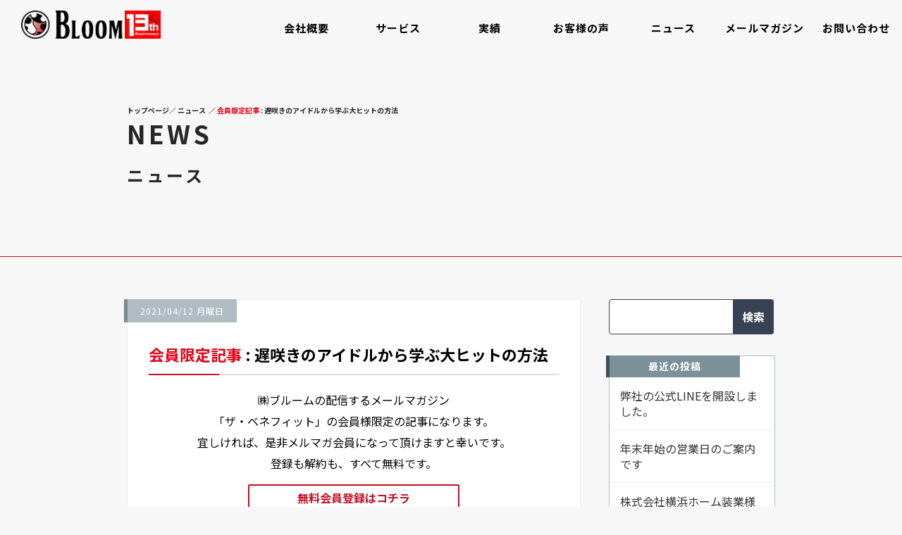

--- FILE ---
content_type: text/html; charset=UTF-8
request_url: https://bloominc.jp/news/20210412/
body_size: 11801
content:
<!doctype html><html dir="ltr" lang="ja" prefix="og: https://ogp.me/ns#"><head><meta charset="UTF-8"><meta name="viewport" content="width=device-width,initial-scale=1.0,minimum-scale=1.0,maximum-scale=1.0,user-scalable=no" /><link rel="profile" href="https://gmpg.org/xfn/11"><link rel="pingback" href="https://bloominc.jp/xmlrpc.php"><link rel="stylesheet" href="https://maxcdn.bootstrapcdn.com/bootstrap/3.3.7/css/bootstrap.min.css"><link rel="stylesheet" href="https://maxcdn.bootstrapcdn.com/font-awesome/4.7.0/css/font-awesome.min.css"><link href="https://bloominc.jp/wp-content/cache/autoptimize/css/autoptimize_single_8a94165ec168cf53d90cdf8a092894b2.css" rel="stylesheet"><link href="https://bloominc.jp/wp-content/cache/autoptimize/css/autoptimize_single_8ac4a87af01159779fa808ded0722303.css" rel="stylesheet"><link href="https://bloominc.jp/wp-content/cache/autoptimize/css/autoptimize_single_ea9b9770eb9c055cd4dd547fcf7e8dce.css" rel="stylesheet"><link href="https://bloominc.jp/wp-content/cache/autoptimize/css/autoptimize_single_42934f750c34ffec62fb9bd999ff34bd.css" rel="stylesheet"><link href="https://bloominc.jp/wp-content/themes/bloominc/favicon.ico" rel="shortcut icon" /> <script defer src="[data-uri]"></script> <title>会員限定記事 : 遅咲きのアイドルから学ぶ大ヒットの方法 | 株式会社ブルーム</title><meta name="robots" content="max-image-preview:large" /><meta name="author" content="bloominc_wpmaster"/><link rel="canonical" href="https://bloominc.jp/news/20210412/" /><meta name="generator" content="All in One SEO (AIOSEO) 4.9.3" /><meta property="og:locale" content="ja_JP" /><meta property="og:site_name" content="株式会社ブルーム" /><meta property="og:type" content="article" /><meta property="og:title" content="会員限定記事 : 遅咲きのアイドルから学ぶ大ヒットの方法 | 株式会社ブルーム" /><meta property="og:url" content="https://bloominc.jp/news/20210412/" /><meta property="fb:admins" content="490194937684859" /><meta property="og:image" content="https://bloominc.jp/wp-content/uploads/2025/05/fb_bnr_13.png" /><meta property="og:image:secure_url" content="https://bloominc.jp/wp-content/uploads/2025/05/fb_bnr_13.png" /><meta property="og:image:width" content="500" /><meta property="og:image:height" content="260" /><meta property="article:published_time" content="2021-04-12T01:02:10+00:00" /><meta property="article:modified_time" content="2021-04-13T01:11:30+00:00" /><meta property="article:publisher" content="https://www.facebook.com/bloomincjp/" /><meta name="twitter:card" content="summary" /><meta name="twitter:title" content="会員限定記事 : 遅咲きのアイドルから学ぶ大ヒットの方法 | 株式会社ブルーム" /><meta name="twitter:image" content="https://bloominc.jp/wp-content/uploads/2017/08/facebook_ogp_image.png" /> <script type="application/ld+json" class="aioseo-schema">{"@context":"https:\/\/schema.org","@graph":[{"@type":"Article","@id":"https:\/\/bloominc.jp\/news\/20210412\/#article","name":"\u4f1a\u54e1\u9650\u5b9a\u8a18\u4e8b : \u9045\u54b2\u304d\u306e\u30a2\u30a4\u30c9\u30eb\u304b\u3089\u5b66\u3076\u5927\u30d2\u30c3\u30c8\u306e\u65b9\u6cd5 | \u682a\u5f0f\u4f1a\u793e\u30d6\u30eb\u30fc\u30e0","headline":"\u4f1a\u54e1\u9650\u5b9a\u8a18\u4e8b : \u9045\u54b2\u304d\u306e\u30a2\u30a4\u30c9\u30eb\u304b\u3089\u5b66\u3076\u5927\u30d2\u30c3\u30c8\u306e\u65b9\u6cd5","author":{"@id":"https:\/\/bloominc.jp\/author\/bloominc_wpmaster\/#author"},"publisher":{"@id":"https:\/\/bloominc.jp\/#organization"},"image":{"@type":"ImageObject","url":"https:\/\/i0.wp.com\/bloominc.jp\/wp-content\/uploads\/2025\/05\/seo_logo.png?fit=300%2C300&ssl=1","@id":"https:\/\/bloominc.jp\/#articleImage","width":300,"height":300},"datePublished":"2021-04-12T10:02:10+09:00","dateModified":"2021-04-13T10:11:30+09:00","inLanguage":"ja","mainEntityOfPage":{"@id":"https:\/\/bloominc.jp\/news\/20210412\/#webpage"},"isPartOf":{"@id":"https:\/\/bloominc.jp\/news\/20210412\/#webpage"},"articleSection":"\u30cb\u30e5\u30fc\u30b9"},{"@type":"BreadcrumbList","@id":"https:\/\/bloominc.jp\/news\/20210412\/#breadcrumblist","itemListElement":[{"@type":"ListItem","@id":"https:\/\/bloominc.jp#listItem","position":1,"name":"Home","item":"https:\/\/bloominc.jp","nextItem":{"@type":"ListItem","@id":"https:\/\/bloominc.jp\/news\/#listItem","name":"\u30cb\u30e5\u30fc\u30b9"}},{"@type":"ListItem","@id":"https:\/\/bloominc.jp\/news\/#listItem","position":2,"name":"\u30cb\u30e5\u30fc\u30b9","item":"https:\/\/bloominc.jp\/news\/","nextItem":{"@type":"ListItem","@id":"https:\/\/bloominc.jp\/news\/20210412\/#listItem","name":"\u4f1a\u54e1\u9650\u5b9a\u8a18\u4e8b : \u9045\u54b2\u304d\u306e\u30a2\u30a4\u30c9\u30eb\u304b\u3089\u5b66\u3076\u5927\u30d2\u30c3\u30c8\u306e\u65b9\u6cd5"},"previousItem":{"@type":"ListItem","@id":"https:\/\/bloominc.jp#listItem","name":"Home"}},{"@type":"ListItem","@id":"https:\/\/bloominc.jp\/news\/20210412\/#listItem","position":3,"name":"\u4f1a\u54e1\u9650\u5b9a\u8a18\u4e8b : \u9045\u54b2\u304d\u306e\u30a2\u30a4\u30c9\u30eb\u304b\u3089\u5b66\u3076\u5927\u30d2\u30c3\u30c8\u306e\u65b9\u6cd5","previousItem":{"@type":"ListItem","@id":"https:\/\/bloominc.jp\/news\/#listItem","name":"\u30cb\u30e5\u30fc\u30b9"}}]},{"@type":"Organization","@id":"https:\/\/bloominc.jp\/#organization","name":"\u682a\u5f0f\u4f1a\u793e\u30d6\u30eb\u30fc\u30e0","url":"https:\/\/bloominc.jp\/","logo":{"@type":"ImageObject","url":"https:\/\/i0.wp.com\/bloominc.jp\/wp-content\/uploads\/2025\/05\/seo_logo.png?fit=300%2C300&ssl=1","@id":"https:\/\/bloominc.jp\/news\/20210412\/#organizationLogo","width":300,"height":300},"image":{"@id":"https:\/\/bloominc.jp\/news\/20210412\/#organizationLogo"}},{"@type":"Person","@id":"https:\/\/bloominc.jp\/author\/bloominc_wpmaster\/#author","url":"https:\/\/bloominc.jp\/author\/bloominc_wpmaster\/","name":"bloominc_wpmaster","image":{"@type":"ImageObject","@id":"https:\/\/bloominc.jp\/news\/20210412\/#authorImage","url":"https:\/\/secure.gravatar.com\/avatar\/ccdb3fb697cd9591d9da3696eb389b5e?s=96&d=mm&r=g","width":96,"height":96,"caption":"bloominc_wpmaster"}},{"@type":"WebPage","@id":"https:\/\/bloominc.jp\/news\/20210412\/#webpage","url":"https:\/\/bloominc.jp\/news\/20210412\/","name":"\u4f1a\u54e1\u9650\u5b9a\u8a18\u4e8b : \u9045\u54b2\u304d\u306e\u30a2\u30a4\u30c9\u30eb\u304b\u3089\u5b66\u3076\u5927\u30d2\u30c3\u30c8\u306e\u65b9\u6cd5 | \u682a\u5f0f\u4f1a\u793e\u30d6\u30eb\u30fc\u30e0","inLanguage":"ja","isPartOf":{"@id":"https:\/\/bloominc.jp\/#website"},"breadcrumb":{"@id":"https:\/\/bloominc.jp\/news\/20210412\/#breadcrumblist"},"author":{"@id":"https:\/\/bloominc.jp\/author\/bloominc_wpmaster\/#author"},"creator":{"@id":"https:\/\/bloominc.jp\/author\/bloominc_wpmaster\/#author"},"datePublished":"2021-04-12T10:02:10+09:00","dateModified":"2021-04-13T10:11:30+09:00"},{"@type":"WebSite","@id":"https:\/\/bloominc.jp\/#website","url":"https:\/\/bloominc.jp\/","name":"\u682a\u5f0f\u4f1a\u793e\u30d6\u30eb\u30fc\u30e0","inLanguage":"ja","publisher":{"@id":"https:\/\/bloominc.jp\/#organization"}}]}</script> <link rel='dns-prefetch' href='//www.google.com' /><link rel='dns-prefetch' href='//cdnjs.cloudflare.com' /><link rel='dns-prefetch' href='//www.googletagmanager.com' /><link rel='dns-prefetch' href='//stats.wp.com' /><link rel='dns-prefetch' href='//v0.wordpress.com' /><link rel='dns-prefetch' href='//i0.wp.com' /><link rel="alternate" type="application/rss+xml" title="株式会社ブルーム &raquo; フィード" href="https://bloominc.jp/feed/" /><link rel="alternate" type="application/rss+xml" title="株式会社ブルーム &raquo; コメントフィード" href="https://bloominc.jp/comments/feed/" /><link rel="alternate" type="application/rss+xml" title="株式会社ブルーム &raquo; 会員限定記事 : 遅咲きのアイドルから学ぶ大ヒットの方法 のコメントのフィード" href="https://bloominc.jp/news/20210412/feed/" /><link rel='stylesheet' id='wp-block-library-css' href='https://bloominc.jp/wp-includes/css/dist/block-library/style.min.css?ver=6.3.7' type='text/css' media='all' /><style id='wp-block-library-inline-css' type='text/css'>.has-text-align-justify{text-align:justify;}</style><link rel='stylesheet' id='aioseo/css/src/vue/standalone/blocks/table-of-contents/global.scss-css' href='https://bloominc.jp/wp-content/cache/autoptimize/css/autoptimize_single_8aeaa129c1f80e6e5dbaa329351d1482.css?ver=4.9.3' type='text/css' media='all' /><link rel='stylesheet' id='mediaelement-css' href='https://bloominc.jp/wp-includes/js/mediaelement/mediaelementplayer-legacy.min.css?ver=4.2.17' type='text/css' media='all' /><link rel='stylesheet' id='wp-mediaelement-css' href='https://bloominc.jp/wp-includes/js/mediaelement/wp-mediaelement.min.css?ver=6.3.7' type='text/css' media='all' /><style id='jetpack-sharing-buttons-style-inline-css' type='text/css'>.jetpack-sharing-buttons__services-list{display:flex;flex-direction:row;flex-wrap:wrap;gap:0;list-style-type:none;margin:5px;padding:0}.jetpack-sharing-buttons__services-list.has-small-icon-size{font-size:12px}.jetpack-sharing-buttons__services-list.has-normal-icon-size{font-size:16px}.jetpack-sharing-buttons__services-list.has-large-icon-size{font-size:24px}.jetpack-sharing-buttons__services-list.has-huge-icon-size{font-size:36px}@media print{.jetpack-sharing-buttons__services-list{display:none!important}}.editor-styles-wrapper .wp-block-jetpack-sharing-buttons{gap:0;padding-inline-start:0}ul.jetpack-sharing-buttons__services-list.has-background{padding:1.25em 2.375em}</style><style id='classic-theme-styles-inline-css' type='text/css'>/*! This file is auto-generated */
.wp-block-button__link{color:#fff;background-color:#32373c;border-radius:9999px;box-shadow:none;text-decoration:none;padding:calc(.667em + 2px) calc(1.333em + 2px);font-size:1.125em}.wp-block-file__button{background:#32373c;color:#fff;text-decoration:none}</style><style id='global-styles-inline-css' type='text/css'>body{--wp--preset--color--black: #000000;--wp--preset--color--cyan-bluish-gray: #abb8c3;--wp--preset--color--white: #ffffff;--wp--preset--color--pale-pink: #f78da7;--wp--preset--color--vivid-red: #cf2e2e;--wp--preset--color--luminous-vivid-orange: #ff6900;--wp--preset--color--luminous-vivid-amber: #fcb900;--wp--preset--color--light-green-cyan: #7bdcb5;--wp--preset--color--vivid-green-cyan: #00d084;--wp--preset--color--pale-cyan-blue: #8ed1fc;--wp--preset--color--vivid-cyan-blue: #0693e3;--wp--preset--color--vivid-purple: #9b51e0;--wp--preset--gradient--vivid-cyan-blue-to-vivid-purple: linear-gradient(135deg,rgba(6,147,227,1) 0%,rgb(155,81,224) 100%);--wp--preset--gradient--light-green-cyan-to-vivid-green-cyan: linear-gradient(135deg,rgb(122,220,180) 0%,rgb(0,208,130) 100%);--wp--preset--gradient--luminous-vivid-amber-to-luminous-vivid-orange: linear-gradient(135deg,rgba(252,185,0,1) 0%,rgba(255,105,0,1) 100%);--wp--preset--gradient--luminous-vivid-orange-to-vivid-red: linear-gradient(135deg,rgba(255,105,0,1) 0%,rgb(207,46,46) 100%);--wp--preset--gradient--very-light-gray-to-cyan-bluish-gray: linear-gradient(135deg,rgb(238,238,238) 0%,rgb(169,184,195) 100%);--wp--preset--gradient--cool-to-warm-spectrum: linear-gradient(135deg,rgb(74,234,220) 0%,rgb(151,120,209) 20%,rgb(207,42,186) 40%,rgb(238,44,130) 60%,rgb(251,105,98) 80%,rgb(254,248,76) 100%);--wp--preset--gradient--blush-light-purple: linear-gradient(135deg,rgb(255,206,236) 0%,rgb(152,150,240) 100%);--wp--preset--gradient--blush-bordeaux: linear-gradient(135deg,rgb(254,205,165) 0%,rgb(254,45,45) 50%,rgb(107,0,62) 100%);--wp--preset--gradient--luminous-dusk: linear-gradient(135deg,rgb(255,203,112) 0%,rgb(199,81,192) 50%,rgb(65,88,208) 100%);--wp--preset--gradient--pale-ocean: linear-gradient(135deg,rgb(255,245,203) 0%,rgb(182,227,212) 50%,rgb(51,167,181) 100%);--wp--preset--gradient--electric-grass: linear-gradient(135deg,rgb(202,248,128) 0%,rgb(113,206,126) 100%);--wp--preset--gradient--midnight: linear-gradient(135deg,rgb(2,3,129) 0%,rgb(40,116,252) 100%);--wp--preset--font-size--small: 13px;--wp--preset--font-size--medium: 20px;--wp--preset--font-size--large: 36px;--wp--preset--font-size--x-large: 42px;--wp--preset--spacing--20: 0.44rem;--wp--preset--spacing--30: 0.67rem;--wp--preset--spacing--40: 1rem;--wp--preset--spacing--50: 1.5rem;--wp--preset--spacing--60: 2.25rem;--wp--preset--spacing--70: 3.38rem;--wp--preset--spacing--80: 5.06rem;--wp--preset--shadow--natural: 6px 6px 9px rgba(0, 0, 0, 0.2);--wp--preset--shadow--deep: 12px 12px 50px rgba(0, 0, 0, 0.4);--wp--preset--shadow--sharp: 6px 6px 0px rgba(0, 0, 0, 0.2);--wp--preset--shadow--outlined: 6px 6px 0px -3px rgba(255, 255, 255, 1), 6px 6px rgba(0, 0, 0, 1);--wp--preset--shadow--crisp: 6px 6px 0px rgba(0, 0, 0, 1);}:where(.is-layout-flex){gap: 0.5em;}:where(.is-layout-grid){gap: 0.5em;}body .is-layout-flow > .alignleft{float: left;margin-inline-start: 0;margin-inline-end: 2em;}body .is-layout-flow > .alignright{float: right;margin-inline-start: 2em;margin-inline-end: 0;}body .is-layout-flow > .aligncenter{margin-left: auto !important;margin-right: auto !important;}body .is-layout-constrained > .alignleft{float: left;margin-inline-start: 0;margin-inline-end: 2em;}body .is-layout-constrained > .alignright{float: right;margin-inline-start: 2em;margin-inline-end: 0;}body .is-layout-constrained > .aligncenter{margin-left: auto !important;margin-right: auto !important;}body .is-layout-constrained > :where(:not(.alignleft):not(.alignright):not(.alignfull)){max-width: var(--wp--style--global--content-size);margin-left: auto !important;margin-right: auto !important;}body .is-layout-constrained > .alignwide{max-width: var(--wp--style--global--wide-size);}body .is-layout-flex{display: flex;}body .is-layout-flex{flex-wrap: wrap;align-items: center;}body .is-layout-flex > *{margin: 0;}body .is-layout-grid{display: grid;}body .is-layout-grid > *{margin: 0;}:where(.wp-block-columns.is-layout-flex){gap: 2em;}:where(.wp-block-columns.is-layout-grid){gap: 2em;}:where(.wp-block-post-template.is-layout-flex){gap: 1.25em;}:where(.wp-block-post-template.is-layout-grid){gap: 1.25em;}.has-black-color{color: var(--wp--preset--color--black) !important;}.has-cyan-bluish-gray-color{color: var(--wp--preset--color--cyan-bluish-gray) !important;}.has-white-color{color: var(--wp--preset--color--white) !important;}.has-pale-pink-color{color: var(--wp--preset--color--pale-pink) !important;}.has-vivid-red-color{color: var(--wp--preset--color--vivid-red) !important;}.has-luminous-vivid-orange-color{color: var(--wp--preset--color--luminous-vivid-orange) !important;}.has-luminous-vivid-amber-color{color: var(--wp--preset--color--luminous-vivid-amber) !important;}.has-light-green-cyan-color{color: var(--wp--preset--color--light-green-cyan) !important;}.has-vivid-green-cyan-color{color: var(--wp--preset--color--vivid-green-cyan) !important;}.has-pale-cyan-blue-color{color: var(--wp--preset--color--pale-cyan-blue) !important;}.has-vivid-cyan-blue-color{color: var(--wp--preset--color--vivid-cyan-blue) !important;}.has-vivid-purple-color{color: var(--wp--preset--color--vivid-purple) !important;}.has-black-background-color{background-color: var(--wp--preset--color--black) !important;}.has-cyan-bluish-gray-background-color{background-color: var(--wp--preset--color--cyan-bluish-gray) !important;}.has-white-background-color{background-color: var(--wp--preset--color--white) !important;}.has-pale-pink-background-color{background-color: var(--wp--preset--color--pale-pink) !important;}.has-vivid-red-background-color{background-color: var(--wp--preset--color--vivid-red) !important;}.has-luminous-vivid-orange-background-color{background-color: var(--wp--preset--color--luminous-vivid-orange) !important;}.has-luminous-vivid-amber-background-color{background-color: var(--wp--preset--color--luminous-vivid-amber) !important;}.has-light-green-cyan-background-color{background-color: var(--wp--preset--color--light-green-cyan) !important;}.has-vivid-green-cyan-background-color{background-color: var(--wp--preset--color--vivid-green-cyan) !important;}.has-pale-cyan-blue-background-color{background-color: var(--wp--preset--color--pale-cyan-blue) !important;}.has-vivid-cyan-blue-background-color{background-color: var(--wp--preset--color--vivid-cyan-blue) !important;}.has-vivid-purple-background-color{background-color: var(--wp--preset--color--vivid-purple) !important;}.has-black-border-color{border-color: var(--wp--preset--color--black) !important;}.has-cyan-bluish-gray-border-color{border-color: var(--wp--preset--color--cyan-bluish-gray) !important;}.has-white-border-color{border-color: var(--wp--preset--color--white) !important;}.has-pale-pink-border-color{border-color: var(--wp--preset--color--pale-pink) !important;}.has-vivid-red-border-color{border-color: var(--wp--preset--color--vivid-red) !important;}.has-luminous-vivid-orange-border-color{border-color: var(--wp--preset--color--luminous-vivid-orange) !important;}.has-luminous-vivid-amber-border-color{border-color: var(--wp--preset--color--luminous-vivid-amber) !important;}.has-light-green-cyan-border-color{border-color: var(--wp--preset--color--light-green-cyan) !important;}.has-vivid-green-cyan-border-color{border-color: var(--wp--preset--color--vivid-green-cyan) !important;}.has-pale-cyan-blue-border-color{border-color: var(--wp--preset--color--pale-cyan-blue) !important;}.has-vivid-cyan-blue-border-color{border-color: var(--wp--preset--color--vivid-cyan-blue) !important;}.has-vivid-purple-border-color{border-color: var(--wp--preset--color--vivid-purple) !important;}.has-vivid-cyan-blue-to-vivid-purple-gradient-background{background: var(--wp--preset--gradient--vivid-cyan-blue-to-vivid-purple) !important;}.has-light-green-cyan-to-vivid-green-cyan-gradient-background{background: var(--wp--preset--gradient--light-green-cyan-to-vivid-green-cyan) !important;}.has-luminous-vivid-amber-to-luminous-vivid-orange-gradient-background{background: var(--wp--preset--gradient--luminous-vivid-amber-to-luminous-vivid-orange) !important;}.has-luminous-vivid-orange-to-vivid-red-gradient-background{background: var(--wp--preset--gradient--luminous-vivid-orange-to-vivid-red) !important;}.has-very-light-gray-to-cyan-bluish-gray-gradient-background{background: var(--wp--preset--gradient--very-light-gray-to-cyan-bluish-gray) !important;}.has-cool-to-warm-spectrum-gradient-background{background: var(--wp--preset--gradient--cool-to-warm-spectrum) !important;}.has-blush-light-purple-gradient-background{background: var(--wp--preset--gradient--blush-light-purple) !important;}.has-blush-bordeaux-gradient-background{background: var(--wp--preset--gradient--blush-bordeaux) !important;}.has-luminous-dusk-gradient-background{background: var(--wp--preset--gradient--luminous-dusk) !important;}.has-pale-ocean-gradient-background{background: var(--wp--preset--gradient--pale-ocean) !important;}.has-electric-grass-gradient-background{background: var(--wp--preset--gradient--electric-grass) !important;}.has-midnight-gradient-background{background: var(--wp--preset--gradient--midnight) !important;}.has-small-font-size{font-size: var(--wp--preset--font-size--small) !important;}.has-medium-font-size{font-size: var(--wp--preset--font-size--medium) !important;}.has-large-font-size{font-size: var(--wp--preset--font-size--large) !important;}.has-x-large-font-size{font-size: var(--wp--preset--font-size--x-large) !important;}
.wp-block-navigation a:where(:not(.wp-element-button)){color: inherit;}
:where(.wp-block-post-template.is-layout-flex){gap: 1.25em;}:where(.wp-block-post-template.is-layout-grid){gap: 1.25em;}
:where(.wp-block-columns.is-layout-flex){gap: 2em;}:where(.wp-block-columns.is-layout-grid){gap: 2em;}
.wp-block-pullquote{font-size: 1.5em;line-height: 1.6;}</style><link rel='stylesheet' id='contact-form-7-css' href='https://bloominc.jp/wp-content/cache/autoptimize/css/autoptimize_single_3fd2afa98866679439097f4ab102fe0a.css?ver=5.9.8' type='text/css' media='all' /><link rel='stylesheet' id='contact-form-7-confirm-css' href='https://bloominc.jp/wp-content/cache/autoptimize/css/autoptimize_single_c605b424176e2b3541570e9ebd66830b.css?ver=5.1' type='text/css' media='all' /><link rel='stylesheet' id='wp-pagenavi-css' href='https://bloominc.jp/wp-content/cache/autoptimize/css/autoptimize_single_73d29ecb3ae4eb2b78712fab3a46d32d.css?ver=2.70' type='text/css' media='all' /><link rel='stylesheet' id='bloominc-style-css' href='https://bloominc.jp/wp-content/themes/bloominc/style.css?ver=6.3.7' type='text/css' media='all' /><link rel='stylesheet' id='social-logos-css' href='https://bloominc.jp/wp-content/plugins/jetpack/_inc/social-logos/social-logos.min.css?ver=13.3.2' type='text/css' media='all' /><link rel='stylesheet' id='jetpack_css-css' href='https://bloominc.jp/wp-content/cache/autoptimize/css/autoptimize_single_b4e165af94210494139c45cc1794ab62.css?ver=13.3.2' type='text/css' media='all' /> <script defer type='text/javascript' src='//cdnjs.cloudflare.com/ajax/libs/jquery/2.1.4/jquery.min.js?ver=2.1.4' id='jquery-js'></script> <script defer type='text/javascript' src='//cdnjs.cloudflare.com/ajax/libs/jquery-migrate/1.2.1/jquery-migrate.min.js?ver=1.2.1' id='jquery-migrate-js'></script> 
 <script defer type='text/javascript' src='https://www.googletagmanager.com/gtag/js?id=GT-T5RLVJX' id='google_gtagjs-js'></script> <script defer id="google_gtagjs-js-after" src="[data-uri]"></script> <link rel="https://api.w.org/" href="https://bloominc.jp/wp-json/" /><link rel="alternate" type="application/json" href="https://bloominc.jp/wp-json/wp/v2/posts/7476" /><link rel="EditURI" type="application/rsd+xml" title="RSD" href="https://bloominc.jp/xmlrpc.php?rsd" /><meta name="generator" content="WordPress 6.3.7" /><link rel='shortlink' href='https://wp.me/s7dQe8-20210412' /><link rel="alternate" type="application/json+oembed" href="https://bloominc.jp/wp-json/oembed/1.0/embed?url=https%3A%2F%2Fbloominc.jp%2Fnews%2F20210412%2F" /><link rel="alternate" type="text/xml+oembed" href="https://bloominc.jp/wp-json/oembed/1.0/embed?url=https%3A%2F%2Fbloominc.jp%2Fnews%2F20210412%2F&#038;format=xml" /><meta name="generator" content="Site Kit by Google 1.170.0" /><style>img#wpstats{display:none}</style><link rel="pingback" href="https://bloominc.jp/xmlrpc.php"><meta name="google-site-verification" content="8_hx0YborzdanaeqX6261j6Kra9Lodv049i8gnESdUE"><style type="text/css">.recentcomments a{display:inline !important;padding:0 !important;margin:0 !important;}</style><style type="text/css">.grecaptcha-badge {
    Display: block;
    margin-left: auto;
    margin-right: auto;
    Margin-bottom: 20px;
}</style></head><body id="page-top" class="post-template-default single single-post postid-7476 single-format-standard"> <script defer src="[data-uri]"></script> <div class="page"><nav class="navbar navbar-custom navbar-fixed-top" role="navigation"><div class="navbar-header"> <a data-toggle="collapse" data-target=".navbar-collapse"><img src="https://bloominc.jp/wp-content/themes/bloominc/img/icon_menu.png" class="navbar-toggle iconber visible-xs"></a> <a class="navbar-brand page-scroll" href="https://bloominc.jp"> <img src="https://bloominc.jp/wp-content/themes/bloominc/img/logo10.png"> </a></div><div class="navbar-collapse collapse"><ul class="nav navbar-nav hnav"><li class="hidden"> <a href="#page-top"></a></li><li><a href="https://bloominc.jp/company/">会社概要</a></li><li><a href="https://bloominc.jp/service/">サービス</a></li><li><a href="https://bloominc.jp/work/">実績</a></li><li><a href="https://bloominc.jp/review/">お客様の声</a></li><li><a href="https://bloominc.jp/news/">ニュース</a></li><li><a href="https://bloominc.jp/nl/">メールマガジン</a></li><li><a href="https://bloominc.jp/contact/">お問い合わせ</a></li></ul></div></nav><header class="header-intro"><div class="inner clearfix"><div class=""><div class="pankuzu"><ol class="breadcrumb"><li class="home"><span property="itemListElement" typeof="ListItem"><a property="item" typeof="WebPage" title="株式会社ブルームへ移動" href="https://bloominc.jp" class="home"><span property="name">トップページ</span></a><meta property="position" content="1"></span></li><li class="taxonomy category"><span property="itemListElement" typeof="ListItem"><a property="item" typeof="WebPage" title="ニュースのカテゴリーアーカイブへ移動" href="https://bloominc.jp/news/" class="taxonomy category"><span property="name">ニュース</span></a><meta property="position" content="2"></span></li><li class="post post-post current-item"><span property="itemListElement" typeof="ListItem"><span property="name"><span class="text-red text-normal">会員限定記事</span> : 遅咲きのアイドルから学ぶ大ヒットの方法</span><meta property="position" content="3"></span></li></ol></div></div><h2 class="header-title"> news <span class="sub-title">ニュース</span></h2></div></header><div class="bg-fixed"><div class="inner"><div class="news-box"><div class="news-mainbox clearfix"><div class="news-inner-left"><div class="news-inner1"><div class="time"> 2021/04/12 月曜日</div><div class="heading-level3"><h3><span class="text-red text-normal">会員限定記事</span> : 遅咲きのアイドルから学ぶ大ヒットの方法</h3></div><div class="newsletter-box"><p> ㈱ブルームの配信するメールマガジン<br />「ザ・ベネフィット」の会員様限定の記事になります。<br /> 宜しければ、是非メルマガ会員になって頂けますと幸いです。<br />登録も解約も、すべて無料です。</p><p class="text-center"> <a href="https://bloominc.jp/nl/"><button type="button" class="btn btn-d-red">無料会員登録はコチラ</button></a></p></p></div><div class="newsletter-box-input"><p>ザ・ベネフィット会員様はコチラ</p><form class="post_password" action="https://bloominc.jp/wp-login.php?action=postpass" method="post"> <input name="post_password" type="password" class="form-control" size="24" /><br /> <input type="submit" class="btn btn-yellow" name="Submit" value="パスワード送信" /><br /></form></div></div></div><div class="news-side"><div class="search-box"><form role="search" method="get" id="searchform" class="searchform" action="https://bloominc.jp/"><div> <input type="text" class="form-control" value="" name="s" id="s" /> <input type="submit" class="btn btn-l-gry" id="searchsubmit" value="検索" /></div></form></div><div class="news-side-box"><h5>最近の投稿</h5><ul><li><a href="https://bloominc.jp/news/2026/" title="弊社の公式LINEを開設しました。">弊社の公式LINEを開設しました。</a></li><li><a href="https://bloominc.jp/news/20251222/" title="年末年始の営業日のご案内です">年末年始の営業日のご案内です</a></li><li><a href="https://bloominc.jp/work/website/%e6%a0%aa%e5%bc%8f%e4%bc%9a%e7%a4%be%e6%a8%aa%e6%b5%9c%e3%83%9b%e3%83%bc%e3%83%a0%e8%a3%85%e6%a5%ad%e6%a7%98/" title="株式会社横浜ホーム装業様">株式会社横浜ホーム装業様</a></li><li><a href="https://bloominc.jp/work/website/%e9%ab%98%e6%9d%be%e5%84%aa%e5%ad%90%e5%85%ac%e8%aa%8d%e4%bc%9a%e8%a8%88%e5%a3%ab%e4%ba%8b%e5%8b%99%e6%89%80%e6%a7%98/" title="高松優子公認会計士事務所様">高松優子公認会計士事務所様</a></li><li><a href="https://bloominc.jp/work/website/%e6%a0%aa%e5%bc%8f%e4%bc%9a%e7%a4%bephalanx%e6%a7%98/" title="株式会社Phalanx様">株式会社Phalanx様</a></li></ul></div><div class="news-side-box"><h5>月別アーカイブ</h5><ul><li><a href='https://bloominc.jp/2026/01/'>2026年1月</a></li><li><a href='https://bloominc.jp/2025/12/'>2025年12月</a></li><li><a href='https://bloominc.jp/2025/10/'>2025年10月</a></li><li><a href='https://bloominc.jp/2025/08/'>2025年8月</a></li><li><a href='https://bloominc.jp/2025/05/'>2025年5月</a></li><li><a href='https://bloominc.jp/2025/04/'>2025年4月</a></li><li><a href='https://bloominc.jp/2024/12/'>2024年12月</a></li><li><a href='https://bloominc.jp/2024/08/'>2024年8月</a></li><li><a href='https://bloominc.jp/2024/07/'>2024年7月</a></li><li><a href='https://bloominc.jp/2023/12/'>2023年12月</a></li><li><a href='https://bloominc.jp/2023/08/'>2023年8月</a></li><li><a href='https://bloominc.jp/2023/04/'>2023年4月</a></li></ul></div></div></div></div></div></div><div class="sns_footer"><div class="inner"><ul class="sns"><li> <a class="twitter" href="https://03auto.biz/clk/archives/rksgfb.html" target="_blank"> <span>X</span> </a></li><li> <a class="facebook" href="https://03auto.biz/clk/archives/mgftpp.html" target="_blank"> <span>FACEBOOK</span> </a></li><li> <a class="instagram" href="https://03auto.biz/clk/archives/rwetfu.html"  target="_blank"> <span>Instagram</span> </a></li></ul></div></div><footer><div class="inner clearfix"><div class="leftBox"> <img src="https://bloominc.jp/wp-content/themes/bloominc/img/f_logo.png"></div><div class="rightBox"><div class="infomation-menu"><div class="menu-%e3%83%95%e3%83%83%e3%82%bf%e3%83%bc%e3%83%a1%e3%83%8b%e3%83%a5%e3%83%bc-container"><ul id="menu-%e3%83%95%e3%83%83%e3%82%bf%e3%83%bc%e3%83%a1%e3%83%8b%e3%83%a5%e3%83%bc" class=""><li id="menu-item-2320" class="menu-item menu-item-type-custom menu-item-object-custom menu-item-home menu-item-2320"><a href="https://bloominc.jp/">トップページ</a></li><li id="menu-item-2543" class="menu-item menu-item-type-post_type menu-item-object-page menu-item-2543"><a href="https://bloominc.jp/service/">サービス</a></li><li id="menu-item-2426" class="menu-item menu-item-type-taxonomy menu-item-object-category menu-item-2426"><a href="https://bloominc.jp/work/">実績</a></li><li id="menu-item-2452" class="menu-item menu-item-type-taxonomy menu-item-object-category menu-item-2452"><a href="https://bloominc.jp/review/">お客様の声</a></li><li id="menu-item-2321" class="menu-item menu-item-type-taxonomy menu-item-object-category current-post-ancestor current-menu-parent current-post-parent menu-item-2321"><a href="https://bloominc.jp/news/">ニュース</a></li><li id="menu-item-2554" class="menu-item menu-item-type-post_type menu-item-object-page menu-item-2554"><a href="https://bloominc.jp/company/">会社概要</a></li><li id="menu-item-2576" class="menu-item menu-item-type-post_type menu-item-object-page menu-item-2576"><a href="https://bloominc.jp/contact/">お問い合わせ</a></li><li id="menu-item-2575" class="menu-item menu-item-type-post_type menu-item-object-page menu-item-2575"><a href="https://bloominc.jp/nl/">ニュースレター</a></li><li id="menu-item-7020" class="menu-item menu-item-type-post_type menu-item-object-page menu-item-7020"><a href="https://bloominc.jp/sns/">SNS公式アカウント</a></li><li id="menu-item-2456" class="menu-item menu-item-type-post_type menu-item-object-page menu-item-2456"><a href="https://bloominc.jp/privacy/">個人情報保護方針</a></li><li id="menu-item-4731" class="menu-item menu-item-type-post_type menu-item-object-page menu-item-4731"><a href="https://bloominc.jp/sitemaps/">サイトマップ</a></li></ul></div></div></div></div><p>&copy; 2012 BLOOM inc.</p></footer><div class="scroll-top page-scroll"> <a class="btn btn-red" href="#page-top"> ページトップ </a></div></div> <script defer src="https://ajax.googleapis.com/ajax/libs/jquery/3.2.1/jquery.min.js"></script> <script defer src="https://maxcdn.bootstrapcdn.com/bootstrap/3.3.7/js/bootstrap.min.js"></script>  <script defer src="https://cdnjs.cloudflare.com/ajax/libs/jquery-easing/1.3/jquery.easing.min.js"></script> <script defer src="https://bloominc.jp/wp-content/cache/autoptimize/js/autoptimize_single_a9df1cfb76ce492afd9d13f3320272fd.js"></script>  <script defer src="https://bloominc.jp/wp-content/cache/autoptimize/js/autoptimize_single_27f2509dd7a2a3104504a493d5603438.js"></script> <script defer src="[data-uri]"></script> <script defer src="[data-uri]"></script>  <script defer src="[data-uri]"></script> <script defer src="[data-uri]"></script> <script defer src="[data-uri]"></script> <script defer src="[data-uri]"></script> <script defer type='text/javascript' src='https://bloominc.jp/wp-content/cache/autoptimize/js/autoptimize_single_328b8123661abdd5f4a0c695e7aa9dcc.js?minify=false&#038;ver=132249e245926ae3e188' id='jetpack-photon-js'></script> <script type='text/javascript' src='https://bloominc.jp/wp-includes/js/dist/vendor/wp-polyfill-inert.min.js?ver=3.1.2' id='wp-polyfill-inert-js'></script> <script type='text/javascript' src='https://bloominc.jp/wp-includes/js/dist/vendor/regenerator-runtime.min.js?ver=0.13.11' id='regenerator-runtime-js'></script> <script type='text/javascript' src='https://bloominc.jp/wp-includes/js/dist/vendor/wp-polyfill.min.js?ver=3.15.0' id='wp-polyfill-js'></script> <script type='text/javascript' src='https://bloominc.jp/wp-includes/js/dist/hooks.min.js?ver=c6aec9a8d4e5a5d543a1' id='wp-hooks-js'></script> <script type='text/javascript' src='https://bloominc.jp/wp-includes/js/dist/i18n.min.js?ver=7701b0c3857f914212ef' id='wp-i18n-js'></script> <script defer id="wp-i18n-js-after" src="[data-uri]"></script> <script defer type='text/javascript' src='https://bloominc.jp/wp-content/cache/autoptimize/js/autoptimize_single_efc27e253fae1b7b891fb5a40e687768.js?ver=5.9.8' id='swv-js'></script> <script defer id="contact-form-7-js-extra" src="[data-uri]"></script> <script defer id="contact-form-7-js-translations" src="[data-uri]"></script> <script defer type='text/javascript' src='https://bloominc.jp/wp-content/cache/autoptimize/js/autoptimize_single_0b1719adf5fa7231cb1a1b54cf11a50e.js?ver=5.9.8' id='contact-form-7-js'></script> <script defer type='text/javascript' src='https://bloominc.jp/wp-includes/js/jquery/jquery.form.min.js?ver=4.3.0' id='jquery-form-js'></script> <script defer type='text/javascript' src='https://bloominc.jp/wp-content/cache/autoptimize/js/autoptimize_single_952e21f7fe575ec91017e15012f404d7.js?ver=5.1' id='contact-form-7-confirm-js'></script> <script defer id="google-invisible-recaptcha-js-before" src="[data-uri]"></script> <script type='text/javascript' async defer src='https://www.google.com/recaptcha/api.js?onload=renderInvisibleReCaptcha&#038;render=explicit&#038;hl=ja' id='google-invisible-recaptcha-js'></script> <script defer type='text/javascript' src='https://bloominc.jp/wp-content/cache/autoptimize/js/autoptimize_single_49493316c090bb3d7cca5bc09031037c.js?ver=20151215' id='bloominc-navigation-js'></script> <script defer type='text/javascript' src='https://bloominc.jp/wp-content/cache/autoptimize/js/autoptimize_single_75abd4cd8807b312f9f7faeb77ee774b.js?ver=20151215' id='bloominc-skip-link-focus-fix-js'></script> <script defer type='text/javascript' src='https://bloominc.jp/wp-includes/js/comment-reply.min.js?ver=6.3.7' id='comment-reply-js'></script> <script defer type='text/javascript' src='https://bloominc.jp/wp-content/plugins/bj-lazy-load/js/bj-lazy-load.min.js?ver=2' id='BJLL-js'></script> <script defer type='text/javascript' src='https://www.google.com/recaptcha/api.js?render=6LfCpckUAAAAALCwA99QogBfutiki5a-xV-ygLfF&#038;ver=3.0' id='google-recaptcha-js'></script> <script defer id="wpcf7-recaptcha-js-extra" src="[data-uri]"></script> <script defer type='text/javascript' src='https://bloominc.jp/wp-content/cache/autoptimize/js/autoptimize_single_ec0187677793456f98473f49d9e9b95f.js?ver=5.9.8' id='wpcf7-recaptcha-js'></script> <script type='text/javascript' src='https://bloominc.jp/wp-content/cache/autoptimize/js/autoptimize_single_af5f2224f9be166297b8754f98622c4d.js' id='googlesitekit-events-provider-contact-form-7-js' defer></script> <script defer type='text/javascript' src='https://stats.wp.com/e-202604.js' id='jetpack-stats-js' data-wp-strategy='defer'></script> <script id="jetpack-stats-js-after" type="text/javascript">_stq = window._stq || [];
_stq.push([ "view", JSON.parse("{\"v\":\"ext\",\"blog\":\"106733380\",\"post\":\"7476\",\"tz\":\"9\",\"srv\":\"bloominc.jp\",\"j\":\"1:13.3.2\"}") ]);
_stq.push([ "clickTrackerInit", "106733380", "7476" ]);</script> </body></html>

--- FILE ---
content_type: text/html; charset=utf-8
request_url: https://www.google.com/recaptcha/api2/anchor?ar=1&k=6LfCpckUAAAAALCwA99QogBfutiki5a-xV-ygLfF&co=aHR0cHM6Ly9ibG9vbWluYy5qcDo0NDM.&hl=ja&v=PoyoqOPhxBO7pBk68S4YbpHZ&size=invisible&anchor-ms=20000&execute-ms=30000&cb=bsquqlqq7h24
body_size: 49070
content:
<!DOCTYPE HTML><html dir="ltr" lang="ja"><head><meta http-equiv="Content-Type" content="text/html; charset=UTF-8">
<meta http-equiv="X-UA-Compatible" content="IE=edge">
<title>reCAPTCHA</title>
<style type="text/css">
/* cyrillic-ext */
@font-face {
  font-family: 'Roboto';
  font-style: normal;
  font-weight: 400;
  font-stretch: 100%;
  src: url(//fonts.gstatic.com/s/roboto/v48/KFO7CnqEu92Fr1ME7kSn66aGLdTylUAMa3GUBHMdazTgWw.woff2) format('woff2');
  unicode-range: U+0460-052F, U+1C80-1C8A, U+20B4, U+2DE0-2DFF, U+A640-A69F, U+FE2E-FE2F;
}
/* cyrillic */
@font-face {
  font-family: 'Roboto';
  font-style: normal;
  font-weight: 400;
  font-stretch: 100%;
  src: url(//fonts.gstatic.com/s/roboto/v48/KFO7CnqEu92Fr1ME7kSn66aGLdTylUAMa3iUBHMdazTgWw.woff2) format('woff2');
  unicode-range: U+0301, U+0400-045F, U+0490-0491, U+04B0-04B1, U+2116;
}
/* greek-ext */
@font-face {
  font-family: 'Roboto';
  font-style: normal;
  font-weight: 400;
  font-stretch: 100%;
  src: url(//fonts.gstatic.com/s/roboto/v48/KFO7CnqEu92Fr1ME7kSn66aGLdTylUAMa3CUBHMdazTgWw.woff2) format('woff2');
  unicode-range: U+1F00-1FFF;
}
/* greek */
@font-face {
  font-family: 'Roboto';
  font-style: normal;
  font-weight: 400;
  font-stretch: 100%;
  src: url(//fonts.gstatic.com/s/roboto/v48/KFO7CnqEu92Fr1ME7kSn66aGLdTylUAMa3-UBHMdazTgWw.woff2) format('woff2');
  unicode-range: U+0370-0377, U+037A-037F, U+0384-038A, U+038C, U+038E-03A1, U+03A3-03FF;
}
/* math */
@font-face {
  font-family: 'Roboto';
  font-style: normal;
  font-weight: 400;
  font-stretch: 100%;
  src: url(//fonts.gstatic.com/s/roboto/v48/KFO7CnqEu92Fr1ME7kSn66aGLdTylUAMawCUBHMdazTgWw.woff2) format('woff2');
  unicode-range: U+0302-0303, U+0305, U+0307-0308, U+0310, U+0312, U+0315, U+031A, U+0326-0327, U+032C, U+032F-0330, U+0332-0333, U+0338, U+033A, U+0346, U+034D, U+0391-03A1, U+03A3-03A9, U+03B1-03C9, U+03D1, U+03D5-03D6, U+03F0-03F1, U+03F4-03F5, U+2016-2017, U+2034-2038, U+203C, U+2040, U+2043, U+2047, U+2050, U+2057, U+205F, U+2070-2071, U+2074-208E, U+2090-209C, U+20D0-20DC, U+20E1, U+20E5-20EF, U+2100-2112, U+2114-2115, U+2117-2121, U+2123-214F, U+2190, U+2192, U+2194-21AE, U+21B0-21E5, U+21F1-21F2, U+21F4-2211, U+2213-2214, U+2216-22FF, U+2308-230B, U+2310, U+2319, U+231C-2321, U+2336-237A, U+237C, U+2395, U+239B-23B7, U+23D0, U+23DC-23E1, U+2474-2475, U+25AF, U+25B3, U+25B7, U+25BD, U+25C1, U+25CA, U+25CC, U+25FB, U+266D-266F, U+27C0-27FF, U+2900-2AFF, U+2B0E-2B11, U+2B30-2B4C, U+2BFE, U+3030, U+FF5B, U+FF5D, U+1D400-1D7FF, U+1EE00-1EEFF;
}
/* symbols */
@font-face {
  font-family: 'Roboto';
  font-style: normal;
  font-weight: 400;
  font-stretch: 100%;
  src: url(//fonts.gstatic.com/s/roboto/v48/KFO7CnqEu92Fr1ME7kSn66aGLdTylUAMaxKUBHMdazTgWw.woff2) format('woff2');
  unicode-range: U+0001-000C, U+000E-001F, U+007F-009F, U+20DD-20E0, U+20E2-20E4, U+2150-218F, U+2190, U+2192, U+2194-2199, U+21AF, U+21E6-21F0, U+21F3, U+2218-2219, U+2299, U+22C4-22C6, U+2300-243F, U+2440-244A, U+2460-24FF, U+25A0-27BF, U+2800-28FF, U+2921-2922, U+2981, U+29BF, U+29EB, U+2B00-2BFF, U+4DC0-4DFF, U+FFF9-FFFB, U+10140-1018E, U+10190-1019C, U+101A0, U+101D0-101FD, U+102E0-102FB, U+10E60-10E7E, U+1D2C0-1D2D3, U+1D2E0-1D37F, U+1F000-1F0FF, U+1F100-1F1AD, U+1F1E6-1F1FF, U+1F30D-1F30F, U+1F315, U+1F31C, U+1F31E, U+1F320-1F32C, U+1F336, U+1F378, U+1F37D, U+1F382, U+1F393-1F39F, U+1F3A7-1F3A8, U+1F3AC-1F3AF, U+1F3C2, U+1F3C4-1F3C6, U+1F3CA-1F3CE, U+1F3D4-1F3E0, U+1F3ED, U+1F3F1-1F3F3, U+1F3F5-1F3F7, U+1F408, U+1F415, U+1F41F, U+1F426, U+1F43F, U+1F441-1F442, U+1F444, U+1F446-1F449, U+1F44C-1F44E, U+1F453, U+1F46A, U+1F47D, U+1F4A3, U+1F4B0, U+1F4B3, U+1F4B9, U+1F4BB, U+1F4BF, U+1F4C8-1F4CB, U+1F4D6, U+1F4DA, U+1F4DF, U+1F4E3-1F4E6, U+1F4EA-1F4ED, U+1F4F7, U+1F4F9-1F4FB, U+1F4FD-1F4FE, U+1F503, U+1F507-1F50B, U+1F50D, U+1F512-1F513, U+1F53E-1F54A, U+1F54F-1F5FA, U+1F610, U+1F650-1F67F, U+1F687, U+1F68D, U+1F691, U+1F694, U+1F698, U+1F6AD, U+1F6B2, U+1F6B9-1F6BA, U+1F6BC, U+1F6C6-1F6CF, U+1F6D3-1F6D7, U+1F6E0-1F6EA, U+1F6F0-1F6F3, U+1F6F7-1F6FC, U+1F700-1F7FF, U+1F800-1F80B, U+1F810-1F847, U+1F850-1F859, U+1F860-1F887, U+1F890-1F8AD, U+1F8B0-1F8BB, U+1F8C0-1F8C1, U+1F900-1F90B, U+1F93B, U+1F946, U+1F984, U+1F996, U+1F9E9, U+1FA00-1FA6F, U+1FA70-1FA7C, U+1FA80-1FA89, U+1FA8F-1FAC6, U+1FACE-1FADC, U+1FADF-1FAE9, U+1FAF0-1FAF8, U+1FB00-1FBFF;
}
/* vietnamese */
@font-face {
  font-family: 'Roboto';
  font-style: normal;
  font-weight: 400;
  font-stretch: 100%;
  src: url(//fonts.gstatic.com/s/roboto/v48/KFO7CnqEu92Fr1ME7kSn66aGLdTylUAMa3OUBHMdazTgWw.woff2) format('woff2');
  unicode-range: U+0102-0103, U+0110-0111, U+0128-0129, U+0168-0169, U+01A0-01A1, U+01AF-01B0, U+0300-0301, U+0303-0304, U+0308-0309, U+0323, U+0329, U+1EA0-1EF9, U+20AB;
}
/* latin-ext */
@font-face {
  font-family: 'Roboto';
  font-style: normal;
  font-weight: 400;
  font-stretch: 100%;
  src: url(//fonts.gstatic.com/s/roboto/v48/KFO7CnqEu92Fr1ME7kSn66aGLdTylUAMa3KUBHMdazTgWw.woff2) format('woff2');
  unicode-range: U+0100-02BA, U+02BD-02C5, U+02C7-02CC, U+02CE-02D7, U+02DD-02FF, U+0304, U+0308, U+0329, U+1D00-1DBF, U+1E00-1E9F, U+1EF2-1EFF, U+2020, U+20A0-20AB, U+20AD-20C0, U+2113, U+2C60-2C7F, U+A720-A7FF;
}
/* latin */
@font-face {
  font-family: 'Roboto';
  font-style: normal;
  font-weight: 400;
  font-stretch: 100%;
  src: url(//fonts.gstatic.com/s/roboto/v48/KFO7CnqEu92Fr1ME7kSn66aGLdTylUAMa3yUBHMdazQ.woff2) format('woff2');
  unicode-range: U+0000-00FF, U+0131, U+0152-0153, U+02BB-02BC, U+02C6, U+02DA, U+02DC, U+0304, U+0308, U+0329, U+2000-206F, U+20AC, U+2122, U+2191, U+2193, U+2212, U+2215, U+FEFF, U+FFFD;
}
/* cyrillic-ext */
@font-face {
  font-family: 'Roboto';
  font-style: normal;
  font-weight: 500;
  font-stretch: 100%;
  src: url(//fonts.gstatic.com/s/roboto/v48/KFO7CnqEu92Fr1ME7kSn66aGLdTylUAMa3GUBHMdazTgWw.woff2) format('woff2');
  unicode-range: U+0460-052F, U+1C80-1C8A, U+20B4, U+2DE0-2DFF, U+A640-A69F, U+FE2E-FE2F;
}
/* cyrillic */
@font-face {
  font-family: 'Roboto';
  font-style: normal;
  font-weight: 500;
  font-stretch: 100%;
  src: url(//fonts.gstatic.com/s/roboto/v48/KFO7CnqEu92Fr1ME7kSn66aGLdTylUAMa3iUBHMdazTgWw.woff2) format('woff2');
  unicode-range: U+0301, U+0400-045F, U+0490-0491, U+04B0-04B1, U+2116;
}
/* greek-ext */
@font-face {
  font-family: 'Roboto';
  font-style: normal;
  font-weight: 500;
  font-stretch: 100%;
  src: url(//fonts.gstatic.com/s/roboto/v48/KFO7CnqEu92Fr1ME7kSn66aGLdTylUAMa3CUBHMdazTgWw.woff2) format('woff2');
  unicode-range: U+1F00-1FFF;
}
/* greek */
@font-face {
  font-family: 'Roboto';
  font-style: normal;
  font-weight: 500;
  font-stretch: 100%;
  src: url(//fonts.gstatic.com/s/roboto/v48/KFO7CnqEu92Fr1ME7kSn66aGLdTylUAMa3-UBHMdazTgWw.woff2) format('woff2');
  unicode-range: U+0370-0377, U+037A-037F, U+0384-038A, U+038C, U+038E-03A1, U+03A3-03FF;
}
/* math */
@font-face {
  font-family: 'Roboto';
  font-style: normal;
  font-weight: 500;
  font-stretch: 100%;
  src: url(//fonts.gstatic.com/s/roboto/v48/KFO7CnqEu92Fr1ME7kSn66aGLdTylUAMawCUBHMdazTgWw.woff2) format('woff2');
  unicode-range: U+0302-0303, U+0305, U+0307-0308, U+0310, U+0312, U+0315, U+031A, U+0326-0327, U+032C, U+032F-0330, U+0332-0333, U+0338, U+033A, U+0346, U+034D, U+0391-03A1, U+03A3-03A9, U+03B1-03C9, U+03D1, U+03D5-03D6, U+03F0-03F1, U+03F4-03F5, U+2016-2017, U+2034-2038, U+203C, U+2040, U+2043, U+2047, U+2050, U+2057, U+205F, U+2070-2071, U+2074-208E, U+2090-209C, U+20D0-20DC, U+20E1, U+20E5-20EF, U+2100-2112, U+2114-2115, U+2117-2121, U+2123-214F, U+2190, U+2192, U+2194-21AE, U+21B0-21E5, U+21F1-21F2, U+21F4-2211, U+2213-2214, U+2216-22FF, U+2308-230B, U+2310, U+2319, U+231C-2321, U+2336-237A, U+237C, U+2395, U+239B-23B7, U+23D0, U+23DC-23E1, U+2474-2475, U+25AF, U+25B3, U+25B7, U+25BD, U+25C1, U+25CA, U+25CC, U+25FB, U+266D-266F, U+27C0-27FF, U+2900-2AFF, U+2B0E-2B11, U+2B30-2B4C, U+2BFE, U+3030, U+FF5B, U+FF5D, U+1D400-1D7FF, U+1EE00-1EEFF;
}
/* symbols */
@font-face {
  font-family: 'Roboto';
  font-style: normal;
  font-weight: 500;
  font-stretch: 100%;
  src: url(//fonts.gstatic.com/s/roboto/v48/KFO7CnqEu92Fr1ME7kSn66aGLdTylUAMaxKUBHMdazTgWw.woff2) format('woff2');
  unicode-range: U+0001-000C, U+000E-001F, U+007F-009F, U+20DD-20E0, U+20E2-20E4, U+2150-218F, U+2190, U+2192, U+2194-2199, U+21AF, U+21E6-21F0, U+21F3, U+2218-2219, U+2299, U+22C4-22C6, U+2300-243F, U+2440-244A, U+2460-24FF, U+25A0-27BF, U+2800-28FF, U+2921-2922, U+2981, U+29BF, U+29EB, U+2B00-2BFF, U+4DC0-4DFF, U+FFF9-FFFB, U+10140-1018E, U+10190-1019C, U+101A0, U+101D0-101FD, U+102E0-102FB, U+10E60-10E7E, U+1D2C0-1D2D3, U+1D2E0-1D37F, U+1F000-1F0FF, U+1F100-1F1AD, U+1F1E6-1F1FF, U+1F30D-1F30F, U+1F315, U+1F31C, U+1F31E, U+1F320-1F32C, U+1F336, U+1F378, U+1F37D, U+1F382, U+1F393-1F39F, U+1F3A7-1F3A8, U+1F3AC-1F3AF, U+1F3C2, U+1F3C4-1F3C6, U+1F3CA-1F3CE, U+1F3D4-1F3E0, U+1F3ED, U+1F3F1-1F3F3, U+1F3F5-1F3F7, U+1F408, U+1F415, U+1F41F, U+1F426, U+1F43F, U+1F441-1F442, U+1F444, U+1F446-1F449, U+1F44C-1F44E, U+1F453, U+1F46A, U+1F47D, U+1F4A3, U+1F4B0, U+1F4B3, U+1F4B9, U+1F4BB, U+1F4BF, U+1F4C8-1F4CB, U+1F4D6, U+1F4DA, U+1F4DF, U+1F4E3-1F4E6, U+1F4EA-1F4ED, U+1F4F7, U+1F4F9-1F4FB, U+1F4FD-1F4FE, U+1F503, U+1F507-1F50B, U+1F50D, U+1F512-1F513, U+1F53E-1F54A, U+1F54F-1F5FA, U+1F610, U+1F650-1F67F, U+1F687, U+1F68D, U+1F691, U+1F694, U+1F698, U+1F6AD, U+1F6B2, U+1F6B9-1F6BA, U+1F6BC, U+1F6C6-1F6CF, U+1F6D3-1F6D7, U+1F6E0-1F6EA, U+1F6F0-1F6F3, U+1F6F7-1F6FC, U+1F700-1F7FF, U+1F800-1F80B, U+1F810-1F847, U+1F850-1F859, U+1F860-1F887, U+1F890-1F8AD, U+1F8B0-1F8BB, U+1F8C0-1F8C1, U+1F900-1F90B, U+1F93B, U+1F946, U+1F984, U+1F996, U+1F9E9, U+1FA00-1FA6F, U+1FA70-1FA7C, U+1FA80-1FA89, U+1FA8F-1FAC6, U+1FACE-1FADC, U+1FADF-1FAE9, U+1FAF0-1FAF8, U+1FB00-1FBFF;
}
/* vietnamese */
@font-face {
  font-family: 'Roboto';
  font-style: normal;
  font-weight: 500;
  font-stretch: 100%;
  src: url(//fonts.gstatic.com/s/roboto/v48/KFO7CnqEu92Fr1ME7kSn66aGLdTylUAMa3OUBHMdazTgWw.woff2) format('woff2');
  unicode-range: U+0102-0103, U+0110-0111, U+0128-0129, U+0168-0169, U+01A0-01A1, U+01AF-01B0, U+0300-0301, U+0303-0304, U+0308-0309, U+0323, U+0329, U+1EA0-1EF9, U+20AB;
}
/* latin-ext */
@font-face {
  font-family: 'Roboto';
  font-style: normal;
  font-weight: 500;
  font-stretch: 100%;
  src: url(//fonts.gstatic.com/s/roboto/v48/KFO7CnqEu92Fr1ME7kSn66aGLdTylUAMa3KUBHMdazTgWw.woff2) format('woff2');
  unicode-range: U+0100-02BA, U+02BD-02C5, U+02C7-02CC, U+02CE-02D7, U+02DD-02FF, U+0304, U+0308, U+0329, U+1D00-1DBF, U+1E00-1E9F, U+1EF2-1EFF, U+2020, U+20A0-20AB, U+20AD-20C0, U+2113, U+2C60-2C7F, U+A720-A7FF;
}
/* latin */
@font-face {
  font-family: 'Roboto';
  font-style: normal;
  font-weight: 500;
  font-stretch: 100%;
  src: url(//fonts.gstatic.com/s/roboto/v48/KFO7CnqEu92Fr1ME7kSn66aGLdTylUAMa3yUBHMdazQ.woff2) format('woff2');
  unicode-range: U+0000-00FF, U+0131, U+0152-0153, U+02BB-02BC, U+02C6, U+02DA, U+02DC, U+0304, U+0308, U+0329, U+2000-206F, U+20AC, U+2122, U+2191, U+2193, U+2212, U+2215, U+FEFF, U+FFFD;
}
/* cyrillic-ext */
@font-face {
  font-family: 'Roboto';
  font-style: normal;
  font-weight: 900;
  font-stretch: 100%;
  src: url(//fonts.gstatic.com/s/roboto/v48/KFO7CnqEu92Fr1ME7kSn66aGLdTylUAMa3GUBHMdazTgWw.woff2) format('woff2');
  unicode-range: U+0460-052F, U+1C80-1C8A, U+20B4, U+2DE0-2DFF, U+A640-A69F, U+FE2E-FE2F;
}
/* cyrillic */
@font-face {
  font-family: 'Roboto';
  font-style: normal;
  font-weight: 900;
  font-stretch: 100%;
  src: url(//fonts.gstatic.com/s/roboto/v48/KFO7CnqEu92Fr1ME7kSn66aGLdTylUAMa3iUBHMdazTgWw.woff2) format('woff2');
  unicode-range: U+0301, U+0400-045F, U+0490-0491, U+04B0-04B1, U+2116;
}
/* greek-ext */
@font-face {
  font-family: 'Roboto';
  font-style: normal;
  font-weight: 900;
  font-stretch: 100%;
  src: url(//fonts.gstatic.com/s/roboto/v48/KFO7CnqEu92Fr1ME7kSn66aGLdTylUAMa3CUBHMdazTgWw.woff2) format('woff2');
  unicode-range: U+1F00-1FFF;
}
/* greek */
@font-face {
  font-family: 'Roboto';
  font-style: normal;
  font-weight: 900;
  font-stretch: 100%;
  src: url(//fonts.gstatic.com/s/roboto/v48/KFO7CnqEu92Fr1ME7kSn66aGLdTylUAMa3-UBHMdazTgWw.woff2) format('woff2');
  unicode-range: U+0370-0377, U+037A-037F, U+0384-038A, U+038C, U+038E-03A1, U+03A3-03FF;
}
/* math */
@font-face {
  font-family: 'Roboto';
  font-style: normal;
  font-weight: 900;
  font-stretch: 100%;
  src: url(//fonts.gstatic.com/s/roboto/v48/KFO7CnqEu92Fr1ME7kSn66aGLdTylUAMawCUBHMdazTgWw.woff2) format('woff2');
  unicode-range: U+0302-0303, U+0305, U+0307-0308, U+0310, U+0312, U+0315, U+031A, U+0326-0327, U+032C, U+032F-0330, U+0332-0333, U+0338, U+033A, U+0346, U+034D, U+0391-03A1, U+03A3-03A9, U+03B1-03C9, U+03D1, U+03D5-03D6, U+03F0-03F1, U+03F4-03F5, U+2016-2017, U+2034-2038, U+203C, U+2040, U+2043, U+2047, U+2050, U+2057, U+205F, U+2070-2071, U+2074-208E, U+2090-209C, U+20D0-20DC, U+20E1, U+20E5-20EF, U+2100-2112, U+2114-2115, U+2117-2121, U+2123-214F, U+2190, U+2192, U+2194-21AE, U+21B0-21E5, U+21F1-21F2, U+21F4-2211, U+2213-2214, U+2216-22FF, U+2308-230B, U+2310, U+2319, U+231C-2321, U+2336-237A, U+237C, U+2395, U+239B-23B7, U+23D0, U+23DC-23E1, U+2474-2475, U+25AF, U+25B3, U+25B7, U+25BD, U+25C1, U+25CA, U+25CC, U+25FB, U+266D-266F, U+27C0-27FF, U+2900-2AFF, U+2B0E-2B11, U+2B30-2B4C, U+2BFE, U+3030, U+FF5B, U+FF5D, U+1D400-1D7FF, U+1EE00-1EEFF;
}
/* symbols */
@font-face {
  font-family: 'Roboto';
  font-style: normal;
  font-weight: 900;
  font-stretch: 100%;
  src: url(//fonts.gstatic.com/s/roboto/v48/KFO7CnqEu92Fr1ME7kSn66aGLdTylUAMaxKUBHMdazTgWw.woff2) format('woff2');
  unicode-range: U+0001-000C, U+000E-001F, U+007F-009F, U+20DD-20E0, U+20E2-20E4, U+2150-218F, U+2190, U+2192, U+2194-2199, U+21AF, U+21E6-21F0, U+21F3, U+2218-2219, U+2299, U+22C4-22C6, U+2300-243F, U+2440-244A, U+2460-24FF, U+25A0-27BF, U+2800-28FF, U+2921-2922, U+2981, U+29BF, U+29EB, U+2B00-2BFF, U+4DC0-4DFF, U+FFF9-FFFB, U+10140-1018E, U+10190-1019C, U+101A0, U+101D0-101FD, U+102E0-102FB, U+10E60-10E7E, U+1D2C0-1D2D3, U+1D2E0-1D37F, U+1F000-1F0FF, U+1F100-1F1AD, U+1F1E6-1F1FF, U+1F30D-1F30F, U+1F315, U+1F31C, U+1F31E, U+1F320-1F32C, U+1F336, U+1F378, U+1F37D, U+1F382, U+1F393-1F39F, U+1F3A7-1F3A8, U+1F3AC-1F3AF, U+1F3C2, U+1F3C4-1F3C6, U+1F3CA-1F3CE, U+1F3D4-1F3E0, U+1F3ED, U+1F3F1-1F3F3, U+1F3F5-1F3F7, U+1F408, U+1F415, U+1F41F, U+1F426, U+1F43F, U+1F441-1F442, U+1F444, U+1F446-1F449, U+1F44C-1F44E, U+1F453, U+1F46A, U+1F47D, U+1F4A3, U+1F4B0, U+1F4B3, U+1F4B9, U+1F4BB, U+1F4BF, U+1F4C8-1F4CB, U+1F4D6, U+1F4DA, U+1F4DF, U+1F4E3-1F4E6, U+1F4EA-1F4ED, U+1F4F7, U+1F4F9-1F4FB, U+1F4FD-1F4FE, U+1F503, U+1F507-1F50B, U+1F50D, U+1F512-1F513, U+1F53E-1F54A, U+1F54F-1F5FA, U+1F610, U+1F650-1F67F, U+1F687, U+1F68D, U+1F691, U+1F694, U+1F698, U+1F6AD, U+1F6B2, U+1F6B9-1F6BA, U+1F6BC, U+1F6C6-1F6CF, U+1F6D3-1F6D7, U+1F6E0-1F6EA, U+1F6F0-1F6F3, U+1F6F7-1F6FC, U+1F700-1F7FF, U+1F800-1F80B, U+1F810-1F847, U+1F850-1F859, U+1F860-1F887, U+1F890-1F8AD, U+1F8B0-1F8BB, U+1F8C0-1F8C1, U+1F900-1F90B, U+1F93B, U+1F946, U+1F984, U+1F996, U+1F9E9, U+1FA00-1FA6F, U+1FA70-1FA7C, U+1FA80-1FA89, U+1FA8F-1FAC6, U+1FACE-1FADC, U+1FADF-1FAE9, U+1FAF0-1FAF8, U+1FB00-1FBFF;
}
/* vietnamese */
@font-face {
  font-family: 'Roboto';
  font-style: normal;
  font-weight: 900;
  font-stretch: 100%;
  src: url(//fonts.gstatic.com/s/roboto/v48/KFO7CnqEu92Fr1ME7kSn66aGLdTylUAMa3OUBHMdazTgWw.woff2) format('woff2');
  unicode-range: U+0102-0103, U+0110-0111, U+0128-0129, U+0168-0169, U+01A0-01A1, U+01AF-01B0, U+0300-0301, U+0303-0304, U+0308-0309, U+0323, U+0329, U+1EA0-1EF9, U+20AB;
}
/* latin-ext */
@font-face {
  font-family: 'Roboto';
  font-style: normal;
  font-weight: 900;
  font-stretch: 100%;
  src: url(//fonts.gstatic.com/s/roboto/v48/KFO7CnqEu92Fr1ME7kSn66aGLdTylUAMa3KUBHMdazTgWw.woff2) format('woff2');
  unicode-range: U+0100-02BA, U+02BD-02C5, U+02C7-02CC, U+02CE-02D7, U+02DD-02FF, U+0304, U+0308, U+0329, U+1D00-1DBF, U+1E00-1E9F, U+1EF2-1EFF, U+2020, U+20A0-20AB, U+20AD-20C0, U+2113, U+2C60-2C7F, U+A720-A7FF;
}
/* latin */
@font-face {
  font-family: 'Roboto';
  font-style: normal;
  font-weight: 900;
  font-stretch: 100%;
  src: url(//fonts.gstatic.com/s/roboto/v48/KFO7CnqEu92Fr1ME7kSn66aGLdTylUAMa3yUBHMdazQ.woff2) format('woff2');
  unicode-range: U+0000-00FF, U+0131, U+0152-0153, U+02BB-02BC, U+02C6, U+02DA, U+02DC, U+0304, U+0308, U+0329, U+2000-206F, U+20AC, U+2122, U+2191, U+2193, U+2212, U+2215, U+FEFF, U+FFFD;
}

</style>
<link rel="stylesheet" type="text/css" href="https://www.gstatic.com/recaptcha/releases/PoyoqOPhxBO7pBk68S4YbpHZ/styles__ltr.css">
<script nonce="_UyLdjLZinQHrR57KPvrtw" type="text/javascript">window['__recaptcha_api'] = 'https://www.google.com/recaptcha/api2/';</script>
<script type="text/javascript" src="https://www.gstatic.com/recaptcha/releases/PoyoqOPhxBO7pBk68S4YbpHZ/recaptcha__ja.js" nonce="_UyLdjLZinQHrR57KPvrtw">
      
    </script></head>
<body><div id="rc-anchor-alert" class="rc-anchor-alert"></div>
<input type="hidden" id="recaptcha-token" value="[base64]">
<script type="text/javascript" nonce="_UyLdjLZinQHrR57KPvrtw">
      recaptcha.anchor.Main.init("[\x22ainput\x22,[\x22bgdata\x22,\x22\x22,\[base64]/[base64]/[base64]/ZyhXLGgpOnEoW04sMjEsbF0sVywwKSxoKSxmYWxzZSxmYWxzZSl9Y2F0Y2goayl7RygzNTgsVyk/[base64]/[base64]/[base64]/[base64]/[base64]/[base64]/[base64]/bmV3IEJbT10oRFswXSk6dz09Mj9uZXcgQltPXShEWzBdLERbMV0pOnc9PTM/bmV3IEJbT10oRFswXSxEWzFdLERbMl0pOnc9PTQ/[base64]/[base64]/[base64]/[base64]/[base64]\\u003d\x22,\[base64]\\u003d\x22,\x22KcOWe8KgYMKCdsOjEipLW8OWw6TDtMOowrDCj8KHbVdIbMKAYFdPwrDDm8K/wrPCjMKAB8OPGAxGVAYVY3tSXMOqUMKZwrfCnMKWwqg5w5TCqMOtw7hRfcOeUcOzbsOdw68Ow5/ChMOpwqzDsMOswoY5JUPCm1bChcORckPCp8K1w53DnSbDr3nCncK6wo1cHcOvXMOdw6PCnybDkSx5wo/DqMKBUcO9w7zDrsOBw7RGMMOtw5rDmcOmN8KmwqNQdMKAegHDk8Kqw7LCsScSw4jDlMKTaGDDm2XDs8K+w4V0w4oDGsKRw55DUMOtdzDChsK/[base64]/[base64]/Doj/CshVsdgzCn8Onw7TCssK+B8Orw4/DslzDt8O2YMK6M1MKw6bCicO9FFcIQ8K+fhAIw6orw7sxwqwhYsOMDXzChMKLw4c+VMKLezFRw4Edw4fChxtlJMOVJXHChcOYGVvCmcOhPDpqwpVWw7wuVsKfw43CjMK5CMOidQQrw5TChcOaw5s1GsKywpUJwobDpgpoXMORKXLDr8O/NzzDul/CnW7DsMKcwpHCn8KfNiTCpsO/LSMKwpYOCDBQw7pDVFPCtyjDmmkEHcOudcKzwrPDgVvDv8O4w4LDiVjCt2nDi1jCjcKow6BYw5QuUm85GsK5wrHDoDXCq8Oawq7Ckjh0HxZYTxLDvmFuw4TDvndowrd7KXrCgMKpw4PCi8OWQE3CkDvCqsOaO8OaBUkSwq/[base64]/wp4VEcKuw7HDvsK+AcO0BTnCtTd4w6vDmh/Dr8K2w64WBcKYw5HCnxUSMHHDhwFLHWbDgmNGw7nCncO3w6NNdhksBsO8wqTDj8OifsKTw6twwpcESsOewoIlYsKYBmg7A1NpwqbCmcOqwoXCscOWMBoCwokrfMKGRzbCp1XCvcKMwrACI2Iawr5Ew4xbPMOLF8Obw5YLdlZldwjCpsO/asO1UsKpPcORw7sTwoMFwqrChcKJw44+GTTCncKpw5k/M0zDjsOkw5bCu8Oew4BDwrVndFjDgQvCgQbCp8Oyw7nCuSceWMK0wqjDoVBbARzCtx0GwoFLGcKCcX9fRGfDh1Bvw7VDwo/DmADDs08owqF4FkXCmVDCpMOIwrhwe1/Dp8K4wpPCiMOSw7wYfcOTUD/DssOQMT1Lw5Y7aDRdbsO7CsKnO2nDuCURYEHCjDdUw4VeE3TDuMOWDsOAwp3DqETCqcKzw7zCksK/HxsdwoPCsMKFwoxawpZALcKcEMOETMO0w6JlwoLDnTHCjcOaASTCv0PCtMKJTT/DpMOBbsOcw7LCi8OCwp8vw7haTjTDn8ObPD8+w47CjyzClnbDmXMTHSh3wpPDnFYgD3nDjETDoMOAbS9Ww7BiVyA+fMKLccOJEXnChVPDpsO2w4whwqZ8XQR3w4ASw4/Ctg7DrD1HQ8OJJnonw4FAf8KnHcOmw63CrwhzwrJow5fCnBXCsHzDp8K/B3vDlnrCqU1vw4wRdxfDj8KpwqskPcOxw53DuSvCrn7CuzdJccOvccOtbcOBJQoNCSFVwpApwpzDsjEtBMKPwoDDrcKuwrkLV8OMPMK/w64Sw7RiAsKBwr7DpSDDoDbChcO9ZC/CkcKrCcOtwqDClEQiNUPDmD/CusODw699ZsObLsKEwoBvw5txTlrCtcOcBsKPNyFXw7nDonVHw7p/VEvCgxZlw518wrFwwocKSDHCsynCt8O+w5jCkcOrw5vChHrCr8OEwpR6w7FpwpMJecKgTcOSfMKOLT7Dl8KSwpTDqVzCr8KtwqoGw7bChEjDgMK4wrzDu8O4wq7CusK/[base64]/wp94w6N+D8OyFkrDoGbDskNkMsKvwrQiw5rDuQ57w6RDb8KswrjCgsKzDwLDiCtfwrHCmkRzwpZHdVrDrAjCo8KXw5XCvz/ChizDqRF8aMKWw4XCmsK7w5HCoCU6w47CpMOIbgnCucOhw4DCgMOxej9SwoTCtRwuMgoNwofCmMKNwoPCnGMRNU/Dix3DqMK8AcKYPG1Hw6rDi8KZIMKSwrNFw4d6w4jDkUzCs0MePh/DrcOdUMKaw6Uaw5nDgVXDhHk3w47CqX/CoMKIEFwyKyFFdxjDkn97wrbDlmrDrsOCw6/DqhLChsOzZcKKwqLChMOLNMO1Bj3DrDMJesO3HU3DqMOvbcKjEsK4w5nCv8K6wo4owrjCgFfClBBqemlgd17Ci2nDkMOaf8Ogw7vCkcO6wpnCosOUwr1Xc0QzHhAzAltdY8KLwp/DnFLCn3MNwpFdw6TDocK2w6Agw7XCicKlV0pGw6MxTMOSRRzDusK4AMKlb25XwqnDqlHDusO/cT5oRMO7wrvDrBAPwp3DosO4w41Pw5XCvQdnD8KeScOFQkHDicKiXWtewoYAIMO2ABvDvXVrwp0QwqorwrwGRAHCuADCjXTDiDfDlHTDv8OgDDhQTzsgwpXDmE0cw4XCtMOZw5U4woXDqcOBf1sDw69mwrxQZcKEK3rCjh3DmcK/[base64]/w4UXwr4xw6jDrV3CusO3wrPCpXvDisKZD1sXwrIMw55LU8KswrkXIsKpw6rDliHDkXnDiTAkw4x2wqPCuRrDjsKtL8OVwrXCpsKPw6sbaAHDjAlvwrB1wpF9wodFw701BcKTAF/[base64]/DqGDCu8KFbsKQw63Du8KFwqnDq3YUwqcBw43Co8OzAMKAwq/Crz80GA51asKLwohkewE9wqhbUcKVw4/[base64]/wrLDtVAiZMO/QzZkw6JYwrPCvXjCgXnDqULCnMO3wrgKw7VawqzCg8OiS8O0ZybCscKEwqQbw55qw51UwqFtw7Uzw5pqw5YjCXZvw6YAL24OURPCrnxlw73Dn8KWw4rCsMK1ZsO2NMO4w4JlwqZZKE/CqwtIOko3w5XDtSEawr/Dp8KVwrhtUQNjw43Dq8KHaVnCvcKyP8KqFDrDpEMGBRPCnsKoNEcjecKRNzDDj8KnDcKlQyHDilUVw5HDv8OFEcKTwpHDhFfCj8KUSW/CoGFBw6VcwoRfwqN6IsOOLXAifBxCw7QsNAjDnsK+XcO6wpDCgcKuwrcGRnDDswLCvHtaZFbDq8OAMsOxwpoYFMOtNcOST8KIwq0eVCc3SxHCjsObw5c/wqTDm8Kyw5I2w69bw6xZEMKTw6EnH8KfwpE9C03DkwMKDBDCrUfCqDs+w5fCvUDDl8KYw77DjDpUY8KHSyk5bMO5H8OKwqTDkcKZw6ITw6XCksOFXFDCmGtrwp3Drl4lIsKhwr9IwrrCsQDCjUdTfTk6w6HDosODw5lgwpQlw43DoMKtGzXDjsK/[base64]/CiMORbk/[base64]/Dk28sCEN5GBDChcOEFsOjfsKLwqPDnsOQwrgSbsKDUsOFw5PDhMOuw5fCvDsdJcKOMRUeJcOrw7QaY8KeV8KEwoDCqMK/ViVWN3HCvsOgesKASH8eVnTDtMOUFGsIADgNwodtwpBbWsOWw5lew63DlXo7akbDqcK+w6Emw6Y0JCsJwpPDjcKQE8K2DjXCosODw6/ChMKsw63DgcKzwr/CqxHDvMKKwpcBwoTCicKbK1nCs3VLSsO/[base64]/[base64]/DosKmKsONw6Imw6fDhMKVAsOfUsOgGV9Mw4pRMMOhwpVvw5nCqnLCosKJG8K9wqfCuUTCqz/Cu8KJQyd7wp4cLj3Dr1LChAbDo8OsJhJBwqXCvmXCrcORw5fDscK3EzRRUMOHwpXCpCTDk8OWCkFcw64Jwr7Dm13CrSNPEMOBw43CrMOhemfCg8KbTBvDgMOhaxrCisOpRn/Cn0goGMOrQMOjwrHCpsKEwobClnTDmcKKw4dBBsOLwoFtwpHCrFfCiRzDksKXNCjCsD3CisOxNVLDhcOWw4zCiUJpC8OwRS/DhsK6R8OKScKtw5EFwoRdwqfCi8K0w5rCisKUwo8hwpTCkMKowoHDgkHDgXJxLCpKaR5+w6RnPcODwoMkwr/[base64]/Dhi/DqSPDkwbCrcOJwo4CGgjCu13DtcKbZsOjw7k0w7pRwqbCgsOrw50xRQbCiQ1mLToPwqvDrcOkE8O1wp/DtX5hwqgHFirDl8O+AMOZMcKmOsK8w7/CmEoLw6XCucKvwp1NwozCoUDDqMK3TcO3w4Bzw7LCuy/Ch38LRh7Cl8KSw5hNRhDCk03DsMKMJmnDty4WGDzDkhzDh8Opw7ITRC9vCcOywoPClzVfworCpMONw7cWwp9Cw44swpQGNMODwpvCqMOfw6ELEQ8pe8KRd3rCq8KAD8K/w5Nqw5Yrw41RQ1gKwqLCr8KOw53DiUwiw7RiwoBxwrwQw47CuhvCoCLDi8KkdE/CusO2dlXCicKIazbDssOMTiJ8cyl1wobDiTUEwqwJw7Fswpwtwq5RSQ/[base64]/DmMOKfsOew4zCgW/DuXZtw6BrwpTClMOrwphMJ8Kow73Dp8Kyw4oRBsKlS8O5MFnCpT/CrMOaw61pVMO3HsKUw6wBB8Ktw7/CqnkFw4/DlivDgSYUOgNTw5QJTMK+w5jDhFLCisK/wojCjFExWMOdRMK1K3HDpzHCrRAtJgTDnklyBsOeCj/Du8OMwohiK1fCgG/[base64]/CgRHClzXDj03Cuid2GMOkMnApw6xDwpfDv8KSw7XDgMK/ZRd5w5PDggN4w5ZRRjccdHzCnVrCvm3CqMOIwo0cw5zDhcO/w7FZOz19TcO6w5/Cgi/Du0TDocOUH8KowqnClmbClcKJJsOZw7gXQRc8J8KYw5hoMEzDrMK5CcODwp/Cukxub3/CjmQYwpwawq/DtRDCpmcBw7jDqMOjw7g3wp/[base64]/w64vwrVOY8OpHyPCtw84wpzDgsKaw7LDvU/CgFHCnDVsPsOkSMKiCyvDrcO/[base64]/CgQFVdsKyAsOPwqUXwojCssO7UMKKTQ7DjcKIw47CvsKQwqIgBMKuw7bDvzAqFcKdwpwNfkhEVsO2woxkPzByw44Mw4Fdwr3DucO0w4BLw4Agw4jCuBQKDcKdw4rDjMKpw5TDu1fCusKFJxc8w7s6acK1w4lyc2XCkW/DplATwrPCphXCo1PCjcKjQcOXwroAwr/CsVLCskXDhsK+AgzDpcOqV8KQw4bCmWgpKyzCucOHeAPCkFBqwr/DpMKpXXzChsO2woMCwqMiPcK1d8KIcnLCoFzDkSFPw7VheWvCgMKpw5fCk8OPw6/ChMOFw6MDwq5AwqrDpsKtw5vCo8O8woYOw7XCvRbDhU5ew5nDksKPw7LDhMOXwq/DkMK1FU/CsMKzX2NTKsK2AcKhDU/CisKrw7UFw7/CkcOOwo3DtjdCbsKvJMK/[base64]/Cui3DtMOGbwUewpRIw4jCnHtjGiFFEsKhAQ3Cm8O8f8Oiw55wW8OOw5sww4TDvMOTw7tTw5YQwpARIMKlwrA6JB/CiSsHwrBhw6nDgMOdZiU9S8KWNGHDly/CoC1iVhdCwrIjwqfCvQbDuh7DslRswqnCm2LDmExbwqgPwoHCvnLDkMO+w4AKFww9GcKHw7XCvMOMwrXDjsOIwpnDpVI9eMK5w696w53Dh8KMA3Nnwq3DtUYDX8KWw7PCqMKbAcO/[base64]/RTpVw7kNVCYYNcK+EkZRw6oKEAUFwqZyTMKed8OZZTrDklLDqcKNw6TDv3rCv8OuYRcoGTnCp8KUw6jDoMKMHcORZcO4wrbCr1jDisKWX0DDvcKUXMKvwo7DhMO7ei7CojfDhUXDrsOzdcOUUsKMaMOuwrV2DcOPwqnDnsO6eQbDjzYPwp/Dj3QxwqQHw6PCp8KWw4QTA8OQwoDDoxXDuEHDisKsIRhmfcO7woHDl8KiPzZRw6LClsKDwoJpMMO7wrXDnFdTw7TDmgk3wpTDjDc7wrV2E8Kgwpcnw4ZtUMOBTk7CngF1UcKgwoLCqMOuw7jCi8Oqw6o/QzHCmcOzwprCnjdoYcO1w7J+YcOsw7RvZsO6w7LDmwxiw61JwqjCqSRhV8OkwqrDscOWPMKSwrrDusK0c8KwwrLCojB1d2wEdgrCmMO3w7VHD8O9JzF/w4DDlUDDlj7DuHsHRcKVw7kCQ8KUwq0Sw63DjsOZL2PDu8KEQjjCi3fCisKcAsOuw7DCo2I7wrDCkcOLw7vDlMKbwr/CpHtgKMOUJAtQw7zCl8Okwr3DvcOiw5nDk8KNwpEFw7xqc8Kiw6TCjhUwWFEKwpInW8Klw4TCl8Kow4l1wqHCm8O/d8OSwq7CiMOYRCPDicObwr4kwoxrwpVgPi00w7YpYGkkBcOiNnvDgQcSWF4aw6bDhsOAcMOjbMOWw7hYw6lnw6LCmsK1wrDCtcKsMg3DsF/DhShPJEzCuMO/woUcSDZkw5jChEVsw7fCjsKvccO5wqkPwr5Owpd4wq56wr3DtHLCum3DrxDDnQfCsUpWBMOEFcKrWEbCqgHDjBwED8Kkwq/DmMKKwqQRTMOFFMOLwqXCmsKfBG/CpcOkwpQ1wrNGw77ClMOJYVDDjcKMFsOvwojCtMOPwr4WwpYmHDbDlsK2JlDCpE7DtxQIUEY2X8Ozw6zCjgtNbWXDvsKmFMO2FcO3PgAccxw9IgfConrDqcKPwo/CpsOOwpA4w4jDlQPDujLCkU/DsMOEw6nCgsOsw6EGwpYlPWZ6Rm98w6vDr3rDuyzCrSTCk8KDIDhPXFY1wpYBwqpkc8Klw5pYRlHCkMKZw6/Cl8KDK8OxacKdw7PCu8Kywp7Dqx/CicOIwpTDvsKyC04cwojCqcO9wo3DtwZBw7HDtsK1w5DDlyMkwrIMecO0YTTCgsOkw4YmQMK4JVjCpllCCHotXsK2w5JgPS3DkDXCmxhWYw4gbWnDo8OywpnDoi3CtilxcwlTw7l8FXwvwqXClsKPwqNdwqh/w7PDnMKHwqs7w445wqDDlRPCuz7Cm8KkwoTDpzHDjV3DnsOEwpUdwqpvwqR0OsOiwqjDqD4qW8Kaw48ZQMO+OcOtZMKecQ9CPsKqCcOFSFM+UEZJw502wp/[base64]/DqMK2BH7DqQrDvzjCrREbLsKNHgjDqgBEwpxbw51Dw5bDmEJCw59YwqvDosOQwptvw57CtsK8LhctAsKWR8KeE8KdwpvChV/DpyjCnwRNwrfCtHzDvU0UbsKUw77CusK8w5bCmsObw57CpMOGdsKKwo7DhU7DtBnDsMOVEsKbNsKJIFBqw77DunbDr8OLNMO4bMKeDQoFWMO2asOFYgfDvy93ecOrw5rDn8OzwqbCu0NGw4YNw6Qtw79CwqbChxrCgTUDw7/[base64]/ClMKXwpYQecOyw7BKwqgXwr7CtMOrw6/DvsKSOcO1OyYMGcOSOnsLf8Kcw7/DkG7Co8OVwrjCtcOaLSXDsjYTW8OHHz3CgcOpEMO7RGPClsODd8O4CcKuwpPDowMDw7ITwrXDksOkw5ZdYAbDusOfw7owUTxxw4F2KcORLVbDusOpV34/[base64]/AyvCowU4w7cZwoAgw4LCokrCscOFw63DvElJworCi8OuBQPCo8OWw7R0wpHCpCtaw75FwrJQw55Bw5DDsMO2f8OOwoAJwoZFNcOoG8OEeHfCgnTDqsOga8KAXsKIwpJ3wrc/SMK4w70cwrxqw74NB8KAwqzCsMOkcXEDw6YowpvDgMOFJcOaw7HCjsOTwopHwqPCl8K/w6zDrsOCNwkZwotiw6ccNSFBw6MdHcOTJMKVwod8wpNhwqDCscKKwoJ8K8KawrfCkcKUI3TDrMKzTBJzw5BaEHzCncOvO8Oewq3Du8Kvw4HDqSMwwp/CvMKnw7Qew6bCoGXDn8OHwojDnMKOwqoSRiTCvWB6KsOuRsKVdcKMJsOtR8O7w4VgAQvDvsOwacOZQA5iDcKMw5Uew6LCoMOvwpgPw5LDlcOHw4jDi1FcHThWaB1FDDjDl8KOw7/CncO9Nx9eMkTCiMKmDzdVw4YIHHtJw7klVQdXLcK3w4zCohcRQMOpb8KFdsK4w5RQwrPDow5hw6jDqcOkasKtGMK5JcOqwpMUZhPCnGXCi8KAWsOMZjPDlVUzMSN/wp9ww6rDkMKgwrt9XsOYwrl+w5zCulZLwpTDiiXDlMORFS1Cwr9eLXpLw5TCo1zDkMKmCcK/[base64]/Jn3CvMKcwpIJw4/[base64]/[base64]/CsgzCrhtZwqcZw50nOgEfLQrDoyTDpMObQ8OZAhvCuMKDw5tHXAhKw7nDp8OSVyDCkUQhw7LCisK9wr/Co8Osd8OJWRhyfQ4Ewposwph+w5VbwqPCh1nDl0/[base64]/CgC/[base64]/DgXofwq9sw5kQPkTDgcOUF8KTTMKhe8OWYMKSb8OSQx5uDcKobsOEE21Pw7DCuC3CiVLChj/CgGPDn2c4w6MqJcOLa34Ow4HDlSh4Kh7CrEZtwqLDv0PDt8KfwrzCjkcLw7LCgQ5PwoPCpMO3wr/DhcK0E1HCtcO1MAJUw5oxwpFFwozDs27Cij7Dv19CfcKPw7YRLsKvwqwwDlPCncO6bwJSEsObw6HDvD/DqRodVyxzw6TCh8OGRMOTw4Nyw5NXwpYaw5lPccK/w43DhMO5MTjDlcOgwp7CuMO8D1/[base64]/[base64]/KMK+wrV9wrDClMOPw7LDiDk8BFrDnEI2wrXCqMKAb8KqworDqQ3CuMKBwrHDrcKgJl7Cr8KSKEJ5w7EdADjCn8Ohw6HDjcO7BEBzw4x4w4rDiXkNwpkDKnvClC5Jw43DmnfDskXDssKkaj/[base64]/DgMKqw5EDwp3DlXHClMK9w4DChQbDo8Kqa8OSw6kmUSPCicK4XBsrwrxkw7/Cr8Kkw7jDosObasKywodiYD3Dp8KkVMKkUMO7dsOxwpHCmirCjcK5w5DCrUh/F0Ybw7FgbAnCqsKBVXRNOU5Dw7Z7w4zCn8K4AhfChMKwMETDu8OEw6/CnUTCjcKuYsOYacKQwqMSwoF0w4/CqQDCkl7DtsKqwqI4AzJzBsKjwrrDsmTDg8KyIjvDkVEQwqbDo8O3wq41w6bCoMOjwrzCkAnCknljSD/Cjxh+CMKKUMKCw74XVMKIS8OBHWgJw5jCgsOafjvCocKPwqAKcWzDu8OFwp1JwoMAd8O1HMKSDRXCuFN6AMKsw6rDlwpZUcO2PMObw64wZ8K3wpMLFFJRwrEqRXfDqsOcw5J/OC3DgCwTP0/DnW0eCMO/w5bCpAM7w4XChcKuw5kAV8KVw5/Do8OgO8ONw6LDgD/CgE0lNMKSw6gnw6ROacKNwrMVP8KSw7nCoyxSBzfDsS0aSnJ+w4nCmn7CiMKZw5zDuH5pYMOcUF/CrgvCiS7DolrDu1PDk8O/w4bDtFEkw5EVBMKfwrHCrFXDmsOGVMKawr/Dmx4VM1fDgsObwrTDhGYKNw7DisKPfcOgw6h1wpzDvcKIXU3DlX/DvgTDucOowr3DoH56UcOWOsOtAcKEwq5xwpLCmTLDmsOkw48BW8KvecKIM8KdQMKMwrpdw7p/wrBYS8KzwoXClsOaw45+wrfCpsO9wrgIw45Bwps/wpbDjXhGw5w/w7/DrsKTwoDCtTHCt17CvgDDgj/Dn8OmwofDsMKlw4RHPwQ6GlBEVXrCoyDDmcO1w7HDl8KkXMKLw5FpLX/CvnA2DQvDvFNuYsOoMsOrAzXClXbDmwjCmVLDqxnCusOdJ0Bww63DgsOaDUbCi8KnRcOdwo1/[base64]/Di2rCpsKPUMO1ZMOXw6TDqMOfBcKew7g7wofDrBbDpMKoIjlROyMkw6U/Lj9Nw7gGwqQ6GsKvGcKcwqccSRbCuynDs1vCs8Kbw6RUUjluwqDDjMKRGsOWJsOOwo3CssOfYFZLNAbDrnTCrsKdcMOcBMKFG03DqMKLEsOqSsKtE8OkwqfDryTDuRovaMOGwo/CrgHDtwk8woLDjsOAw67CnMKUKFzCmcK2woYCw6/[base64]/GyR2M3LDrFcGDsO7dMOWwqXDv8K4TwNhdsOjAD4OZcKWwqHDigJQwoUMeUnCjG8qKyLDr8OOwprDpMKfXFfCoF5UYD3CukjCnMK1Z2vDmHkdwrLDnsKiwpfDjmPCqWwtw4XCm8OVwooTw4TCrcO3VcOFCMKlw6TCn8OcFjJuOEPCncKMNsOlwo5dOcO/DnXDlMOHXMKsDx7DpVfCvsOgwqPCgWrDiMO2FsOZw7vCoB8MCTPCrhgpwp/DqsKiZMOde8OJHsK3w4LDlVDCocOlwpTCvsKYPmtpw6/[base64]/Qm4Bw5lMKRvDtHfDm8O+JcKPwoPDnR7DnsOPw5RYw74uwqlIwpxiwrbCihd5wp9JNBhpw4XDocKOw77DpsK5w4XDs8OZw4cze04aY8Kzwq4vXkF4DBkHam/DjsKgwqoDIMOxw5s/T8K3QUbCuUPDqMOvwpXDg1khw4PCthNAOMOPw5PDlEd9RsOjemzCqcOOw4nDp8OkaMO5KsKcwp/ChxLCtwBuPC3DscKfB8K0w6jCl0/DisOkwqhHw6rChkPCok3CocO+f8OCw6sbecOOw4jDn8OXw41/wrPDp3PCrCVuT2IoFnlBXsOKdSDCqCDDqMKQwofDvcOtwqEDw7PCsEhIw79awrTDpMKhbDMfNsKiXMOwbsOIwqPDtcOsw6XCi1/DpAhdPMOPFsKed8KQFMOXw6PDqHAewpTCu2drwqUyw7cIw73Dv8KjwqLDowzCr0fDtMOuGxfDjAvCsMOMBX5Vw7Bgw7rCoMOKw7p2QTHCrcOeRX1TNBw7BcOJwp1uwohacT5qw6F/[base64]/CqQNkw5BNDTnDuErCuk/[base64]/DlQ1MUcK8MnTCn8Ovwo1Kwq4LDMOyUk7DhxbDlQVzw4Z4w5/[base64]/VMKtw7ZNwrpJfsK5wqrDlSzCkyfDjcKMwr/[base64]/DiRvCmiBsecKgw5snw5Q0w5g/wo1RwowAWiNyPlYQc8KOw5rCjcKDZVvDo2bCocOAwoJCwoHCh8KFEzPCh3BpZ8OPDMOsJg/Cr3gPYcKwDgzCnBTDoA0Ew59Xck7Csh5Ew5FqXyPDnkLDk8K8dBrDhgPDtEHDvcOjDg8rEGklw7Rzwo47wpJQagMAw4bCr8K0w5/[base64]/Dp8Oiw4fCrU7Co1rCg8KCw7kUw55PwrxKVjMpw4bDn8K2w7MJwrDDjcOSasOrwo4QOcOUw6dUMH3CunZ3w7dKwo84w5Q9w4nCr8O0IUXCsGnDoBXDsTzDgsKDwo/ClcOcZ8OmUMOoXXpfw6t9w57DkUPDn8O+CsOmw4dTw47DhV8xNzvDgSbCszoywo/DjzMZGjXDusKYUxxUw5puR8KBAn7CviMoCMOAw5EOw77Du8KdTU/DmcKywolWKsOFAw/DokEawrRjw4t/CGsDwpTChMO9w44mIk5JKxXCtcKROsKzZ8Odw6ZsNT5cwosRw67CtUYtw6rCssKIAcO+NMKiAMKvU1jCpUptYHLDosKswrRbGcOHw4DDk8K6KlXCuyDDr8OqOcKiw4olw4XCosO7wq/DusKKZcOzw4LCk00xfcO/woDCtcOWH03DsHUiWcOmNnN3w7DCnMKTW0DDtSk/DsO5wotLTkZrdFfDm8Kaw797QcK+CnnCt33DsMKfwpgewoQuwrHCvE3Crxdvw6TCv8K4wrhuKsK0DsOOWyzDtcKDPndKwpx2IgkOamDDmMKjw7QnQmp2KcKswrXChFvDv8Kqw4NVwoxfwprDocKkO20wcsO8IBfCgDHDvcOew64HO3/CqsK4UmHDoMK2w7Mfw7Ysw59ZBy7CrsONOsKwUsK8eHZGwrTDql0nLg3DglVuMMKFDhVvwrzChMKaN1LDp8KaEcKUw5zCp8OuDcOYwrUWwofDl8KcMcOrwovDicOPWcK7DgPCixXChUkNTcKNwqLDk8OUw6wNw4QwL8OPw6V/CmnDkVt9aMOJCcOGCgsaw640asOCQsOgwoLCtcKjw4RuZD7Dr8OpwoTCjUrCvA3DpMK3JcK4wrHCl37Dj3rCslrCtlNjwqw1b8Klw7TDs8O3wp8xwrXDjsOhYyJhw7o3V8OOeGp7wok5w6vDkkNbVHfCqC7CmcK/w78Yd8ODwp03wqBYw4bDgcKaEX9AwqzClWIKUcKlN8K/EsOFwprChmdeYMKhw7zCi8OxHXxjw53DqMKMwoB/dcOXw6HCmz0WQUbDoTDDgcO6w54Vw6LDnMKHwo/DsxvDsEnClVbDjsKXwql9wrl3SsKrw7F0ZABuUsKUGTR2L8K3w5Fqw4nCnVDDmnnDjC7DqMOwwo7DvTjDm8KXw7/[base64]/CHvCrgM1w4PCmTdFw5XClMKYHWnCgcOdw4bDuCVlI2Q7w4t9bHzCk0wnwo7DscKfwpTDlDzChsOsQUzCl3XCtVdjFCUiw5wNQcOvCsKww5DDhynDs2vDtX1xbV46wr8hJcKCw7Znw5EJWVRPF8KLehzCn8OPWXskwrjDh2/[base64]/[base64]/DlcKHw555wrAPZMK8w4XDlMOVI8KHc8OrworDuG9Ew6BoTFtowrMzwowgwrQyDAIEwrfDmgwoe8OOwqlpw6LDjSvCkRZPV2XDhUnCtsOjwr99wqHCjw3DrcOfwrTCjMKXbCNcw6rCj8ObUsKDw6nDugzDgVnCicKJwpHDmMKQLyDDiEbCgE/[base64]/DhTnDusOvwqMLwr0fwq03HAjCmwrCr8KCw7Fbwooqd3Mlw6EAJ8ODEcOrbcOGw7dtw7zDqTI/w7DDs8KsW1rCn8K4w7wswo7DiMK5AcO0ZwTCuCvDvy7CpkjCtgHDt2NJwrIUwozDtcOnw4I/[base64]/DilfCgxjCtn3CkTN4C8Kcw70UwrIpw5Y8wrN4w7bCtQDDjHx/YAUUU2vDksKJYcKRfGfDvcOww7BkM1oiCMOtw4gbJUJswrY+McO0wqYFBVDCnWXCl8OCw4JyasOebMOBwrfCgsK5wollP8KQU8OkQcKZw74qXsKQMQQhCsKUagvDr8OAw4NGN8K6BHvDhcKXwpvCsMK+wrd+IWxwMUtawoHCmVUBw5gne1fCrS3DpcKhEsOWwo/CqDJLeXfCvVLDllnDhcKUEsK9w5DCvD3CkQXCpcOVKHA5d8O9DMK5c2cbBwd7wrbCi0F1w77DqcK7wqIQw6TChcKLw6cZC10XKMOQwqzDmRNgPcOORDQqeCUCwpQmfsKWw6jDlgZDfWcpEMOswokQwocQwqfCnsOUw5giQsOEYsO+Ai3DisOGw7JjO8KeKwh/WcOxKAfDhQ89w4JZFMOfEcKhwpB5QhkYX8KIJCbDkjlQXC3Cm3nCnDZVZMOIw5fCl8KvWwxqwoc5wpRSw5VMHRsbw7Yjw5DDpCPDgMKPNko3CMOLOjYLwqMgYE9/DyQ9ZS4tL8KUaMOge8OSPCfCtlTDrmhDwrkhSS8Ewq7DtsKtw7nDjcK1XFjDshlqwp1Sw65qUcKpeFzDrFALcMOYBsKawqXDuMKmRFdqGsOfEGllw4/DoVEMZH1LRhNqOGltR8K/V8KYw7EPM8OJP8OsGsK3XsOVEMOACcKYNMObw6UBwpobaMOnw4paTSwfH0VXPMKEPzZICV5fwoPDkMO6w7Jnw5Y/w7IbwqFCGy1UYH3DqsK5w6A1Q2DDocOAWsK4wr/[base64]/CmcOPw5oywobCt8KwBMKVZzJLBsOIw7QrNXTDo8KyIsKuwpDCmxNAFMOHw7UqU8Kaw5MjWSxZwqZ3w7bDjkleUsOww7rDjcOxMMKiw5tFwoZMwoNIw7lwCwcQwq/CiMO9TjXCrRcEEsOVOMO/[base64]/DvMOtw654c8K5DcO8wop3wpM+wqcYIEhewqXDpMK/wojCm1lLwpjDr0QNMUNBJMOQwqnCiWbCrhcfwrPDqDkSSUMiIsOpDFLCuMKewoTDhsKoWVzDohQ1FsKvwq0OdVLCmcKVwq5WDk8dfsOXw77Dmw7DicO5wrwGXTXCgBRew4MLwp9MJcOBEj3DjgDDnsK2wrYZw6p3FU/Dr8KIOTXDpMO5w7rClMK5OStkKMK/wq/DknslJxU5wqkpXHXDjkvDnyxNS8K5w44lw5rDu3XDlXHCkQPDu3LDjhHCuMK1e8KSRRhDw70dAmtvw6I7wrpRKsKOLVIfT0InLjIKwojCv0HDvSLClcO9w5E6woENw5LDn8Kvw6wvecKKwprCuMO5ECfDnXDDqcKPw6MCwoglwoc3GGzDtkxrw5QBajTCs8O1QcO/fX/DsE4dPcOIwrtibkYGN8KAw4DCkShswoPDlcKWwo/[base64]/w4bDvcKDYcOXw7XDucOAw448w7zCjcOAAkfDgGkqw6nDo8OZfUpBUMObCWPDk8KGw6JSw53DlsORwrItwrzCqjVRwrJMwphiw6gkMz7DjmzCumHCi3fCvMOYdRDCtU9OP8KpUz7CmMO/w4sTIARvY0cDMsOVw5vCuMO/Mm3DmBkfGFkBeFrCnT9UQgQUby0MaMKkMW/Dt8OEasKFwq7DisK+Un0iVxrCq8OFXcKKw4vDs1/[base64]/CpHsww4bDjBMQwr7DgllHwoHCiVxow7XCmCkvwr0Tw4UuwrsNw49Vw7w8a8KUwrnDoFXCk8OREcKsfcK5wozCj0p7cgkPacKBwo7CpsOwGsKuwptDwpwTAR5EwqLCs3oEwqnDjAYfw67Cg28Iw6wowq7ClRIvwqlaw7LCh8KELVfDkhUMb8K9bcOIw5/[base64]/CmlvDsxx0w4F9PsOXaTlSw4gDDhY2woHCtxHDu8Kcw51JcsOIA8ObMcKew6Q8NcKpw7HDv8OcUsKtw7HCusO5EgvCn8OCw54XIU7ChGPDjVALPsOsfGpiw77CoE7DjMOkBXDDkGhhw48TwrDCsMKSw4LCtcKDSnvCnw/CgsKPwqTCusO7SMOlw4ouw7rCrMK7JG4fbTtNLMKJwqjDmnDDpmrDsiM6wrl/worDl8OoVsOIQinCr103S8K6woHDsE4rdDMzw5bCph5kwoRWEH3CowXDnEBYBsKiw4vCnMKVw7wLKmLDksO3w5HCnMKwBMO+QMOBV8Omw5bDuFrDoGfDlsO/FcOeBADCvyJ7LsOTwqxkNcOWwpAfDsKZw5tWwqB3E8ONwq7DpMKaCTotw5nDk8KhGGrDr3bCvMKKISXDgXZmLG43w43CjEDDphbDnBk0YXTDjyzCtm1qe28CwrfDmcO0Qx3DjG5rSxpWTsK/wrTCtlY4w5sPw4hyw4Ylw63DssKScHfCisKEwpE1w4DDnGcrwqBzOFZTS0jDvTfCpAUkwr8hfcO1GFYcw4XCrsOxwqPDjCEdKsKAw7RBYh02w6LCkMKhwrLDmMOuw67Ck8Ojw7HDv8KGTSl/wqTCn291OADDg8OAHMOAw4LDmcOlw4Vlw4DCucO2wp/CusKMJkbCky5Xw7PCh2LCsGHDpsOzw6JLdsOSdsKRMQvDhiNMwpLCpcKmwpogw63Dm8K+wpHDlxAOdsOFwpbDkcOrw4phU8K7VW/ChcK9DwTDmcOVVMKgdQRlASADw4kAXjlRSMKnPcOtw4bCoMOWw5NQVcOIV8OlPWFiDMOQwo/[base64]/w63Cs1rDplTDu8OtYy9Dwrszw4cMWywjQGw4VQJCB8KNNMOhFsKPwoLCuCPCucO4w6caSjhzOX/Dj2oEw4XClsO3w7bCmkxiwqzDlA59wo7CpCNuw5sWMsKCwrdVE8KuwrEaHT4Sw6jDu3N/Nk0qccOKw6odEwI3ZsK/djfDgsKIGFXCqcObB8OmOxrDo8K3w6d0OcK4w6lkwq7Cvnx7w4LCmWfDlG/[base64]/DoWbDqTLCt8K0woBPw6NPwqPCrXfCv8KTecKfwoAfaHVXw7IbwrhIWlVVUMKzw4pBwrvCvi8mw4DChGDCgHDCj2F4w5TDvsK6w7nCsRI8wog+w5dPC8OlwonClsOFwrzClcO9dGUkwoXCoMKzXjfDl8OCw64Cw7rDusK4w69XbG/Du8KUeSnCjsKSw7RUaQlNw5NOJMO1w7TChsOVUGBvw4ktI8OVw6BWDwUaw5pRak/CssK4ZBPDvWYrcMOTwoLCqcOiw4vDtcOyw79Uw7nDosKqw5Zuw6zDusOLwq7DosOqVDg7w57CksOdw6jDhy4zFgdyw7PCh8OOXl/[base64]/fHkUA8KLw6XDoHzCvcOKw5TDvWDCmMOBSjXDqglNwrxEw4lqwp3CssKkwocWEcKuRxbDgwDCpRjCvR3Dhlpqw6DDl8KMPC8Rw7c0X8Ozwo4zfsO2Q31cTcOwNMKFR8O+w4PCo2zCtnQJCMOvMy/[base64]\\u003d\\u003d\x22],null,[\x22conf\x22,null,\x226LfCpckUAAAAALCwA99QogBfutiki5a-xV-ygLfF\x22,0,null,null,null,1,[21,125,63,73,95,87,41,43,42,83,102,105,109,121],[1017145,942],0,null,null,null,null,0,null,0,null,700,1,null,0,\[base64]/76lBhmnigkZhAoZnOKMAhmv8xEZ\x22,0,0,null,null,1,null,0,0,null,null,null,0],\x22https://bloominc.jp:443\x22,null,[3,1,1],null,null,null,1,3600,[\x22https://www.google.com/intl/ja/policies/privacy/\x22,\x22https://www.google.com/intl/ja/policies/terms/\x22],\x227jQqXkmeGcey8Uk/WhEtSW4EUfOrWoaH2oyCGRN0L+g\\u003d\x22,1,0,null,1,1769125624811,0,0,[206,47,248,229,18],null,[228,154,96,76,227],\x22RC-yoFJWT84rhxRhg\x22,null,null,null,null,null,\x220dAFcWeA63RLl9vEe61-JR6EMeN-7p-xPZtLw97ytkB7up3HM4c73Pi13fm94cJuVKvYmkNvPsgW9fsISJNqr6KH71De95yMxD0Q\x22,1769208424984]");
    </script></body></html>

--- FILE ---
content_type: text/css
request_url: https://bloominc.jp/wp-content/cache/autoptimize/css/autoptimize_single_8ac4a87af01159779fa808ded0722303.css
body_size: 2012
content:
@media(min-width:768px){.search-box{margin-bottom:30px;letter-spacing:-.4em}.search-box .form-control{-webkit-border-radius:4px 0px 0px 4px;-moz-border-radius:4px 0px 0px 4px;border-radius:4px 0 0 4px;width:75%;display:inline-block;background:#fff;vertical-align:top;letter-spacing:normal;border:1px solid #374252}.search-box .btn-l-gry{padding:0 4px;width:24%;line-height:28px;-webkit-border-radius:0px 4px 4px 0px;-moz-border-radius:0px 4px 4px 0px;border-radius:0 4px 4px 0;margin-left:0;display:inline-block;vertical-align:top;letter-spacing:normal;line-height:50px}.news-side-box{position:relative;background:#fff;border:solid 1px #b0bcc2;padding-top:30px;margin-bottom:30px}.news-side-box h5{text-align:center;background:#7c909a;border-left:solid 5px #3c515d;color:#fff;padding:8px 15px;width:190px;letter-spacing:1px;font-size:14px;position:absolute;left:-5px;top:-1px}.news-side-box ul{margin-bottom:0}.news-side-box ul li{padding:15px;border-bottom:solid 1px #ebeef0}.news-side-box ul li:last-child{border-bottom:0}.news-side-box ul li a{color:#333;display:block}.news-side-box ul li:hover{background:#ebeef1;-webkit-transition:all .3s ease;-moz-transition:all .3s ease;-o-transition:all .3s ease;transition:all .3s ease}}@media only screen and (max-width:736px){.news-side{display:none}}.newstop{margin-left:auto;margin-right:auto;-webkit-transition:all .3s ease;-moz-transition:all .3s ease;-o-transition:all .3s ease;transition:all .3s ease;border-radius:.3em}.newstop a{display:block;padding:30px 15px;color:#262626}.newstop .day{display:block;color:#888;font-size:14px;letter-spacing:2px;font-weight:400;margin-bottom:10px}.newstop strong{display:inline-block;font-size:18px;margin-bottom:5px;vertical-align:top}.newstop p{font-size:15px;margin:0}.morelink{text-decoration:underline;text-align:right}@media(min-width:768px){.newstop{margin-bottom:30px;background-color:#fff}.newstop:hover{background-color:#ebeef1}.newstop a{padding:30px 40px}}@media only screen and (max-width:736px){.newstop{border:solid 1px #262626;margin:0 0 20px}.newstop a{padding:30px 15px}.newstop strong{margin-top:5px;display:block}}.top-news .header-title{text-align:center}ul.news-list-box li{border-bottom:solid 1px #ddd;padding:10px}ul.news-list-box li:hover{background:#ebeef1;-webkit-transition:all .3s ease;-moz-transition:all .3s ease;-o-transition:all .3s ease;transition:all .3s ease}ul.news-list-box li:last-child{margin-bottom:15px}ul.news-list-box li a{color:#262626;font-size:16px;display:block}ul.news-list-box li a span{display:inline;color:#888;font-size:14px;letter-spacing:2px;margin-bottom:10px}.news-inner1{position:relative}.news-inner1 ul.news-list-box{margin-top:-30px}.news-inner1 p{font-size:16px;line-height:1.9em;margin-bottom:15px}.news-inner1 img{width:480px;display:block !important;margin-right:auto !important;margin-left:auto !important;margin-top:30px;margin-bottom:30px;height:auto !important}.time{text-align:center;background:#b0bcc2;border-left:solid 5px #7a8b94;color:#fff;padding:8px 15px;width:160px;letter-spacing:1px;font-size:12px;position:absolute;left:-5px;top:-1px}.newsletter-box{text-align:center;font-size:16px;margin-bottom:30px}.newsletter-box .form-control{width:160px}.newsletter-box .btn-d-red{width:300px}.newsletter-box-input{background:#262626;padding:20px 30px;width:300px;margin-left:auto;margin-right:auto;margin-bottom:20px}.newsletter-box-input p{text-align:center;color:#fff;font-weight:600}.newsletter-box-input .btn-red{padding:4px 20px;border-radius:4px}ul.news-list-box li p{font-size:16px}.article-cat{display:inline-block !important;width:80px !important;height:20px !important;line-height:20px !important;text-align:center !important;color:#fff !important;margin-bottom:0 !important;font-size:10px !important;letter-spacing:normal !important;border-radius:2px;vertical-align:middle}.article-title,.article-date{display:inline-block !important;height:24px !important;line-height:24px !important}span.pickup{background:#0466f9}span.topics{background:#65bf81}span.column{background:#8396e9}span.news{background:#f48365}span.childcare{background:#ffa5a5}.newmark{background:#c30d23 !important;display:inline !important;padding:0 3px 0 4px!important;font-size:75% !important;font-weight:400 !important;line-height:20px;color:#fff !important;text-align:center !important;white-space:nowrap;vertical-align:baseline;margin-right:.2em}label.ecsite,label.lp,label.website{display:inline;color:#fff;border-radius:0;position:absolute;bottom:0;right:0;margin-top:0;margin-left:0}.label01{display:inline;padding:.6em .8em .4em;font-size:96%;line-height:.8;color:#fff;text-align:center;white-space:nowrap;vertical-align:baseline;border-radius:0;position:absolute;bottom:0;right:0}label{margin:0}.top-news .btn{width:180px}@media(min-width:768px){.top-news{padding:30px 0 80px}.news-inner{background:#fff;padding:30px;margin-left:auto;margin-right:auto;border-radius:.3em}.news-inner-left{float:left;width:70%}.news-inner1{width:100%;background:#fff;border:solid 1px #eee;padding:60px 30px 30px}.news-side{float:right;width:30%;padding-left:40px}ul.news-list-box li a{font-size:17px}ul.news-list-box li:last-child{margin-bottom:30px}}@media only screen and (max-width:736px){.top-news{padding:30px 0 40px}.news-box{padding:0 15px}.news-inner{width:100%;padding:0}.news-inner1{width:100%;padding:50px 0 0}.news-inner p{font-size:15px;line-height:2em;margin-bottom:10px}.news-inner1 p{text-align:left}.news-inner img{width:100%;margin-top:15px;margin-bottom:15px;height:auto !important}.top-news li a{color:#fff}.top-news ul.news-list-box li a{color:#262626}ul.news-list-box li a{color:#2d2d2d}.article-cat{width:70px !important}}ul.sns{margin:0;font-size:1.5rem;font-weight:600;display:flex}ul.sns li{flex-basis:33.3333%}ul.sns li a{color:#fff;display:block;text-align:center;line-height:84px;letter-spacing:1px}.facebook-wrapper{max-width:460px;margin:0 auto}.facebook-wrapper>.fb-page{width:100%}.facebook-wrapper>.fb-page>span,.facebook-wrapper iframe{width:100% !important}@media(min-width:768px){.sns_footer{background:#a7b7bf;padding:60px}ul.sns li{position:relative}ul.sns li a{padding:60px 0 0;line-height:1}.twitter:before,.facebook:before,.youtubeicon:before,.instagram:before{display:block;content:"";position:absolute;top:0;left:50%;margin-left:-15px;width:30px;height:30px}.twitter:before{background:url(//bloominc.jp/wp-content/themes/bloominc/css/../img/twitter_logo.png) no-repeat 0 0;background-size:30px 30px}.facebook:before{background:url(//bloominc.jp/wp-content/themes/bloominc/css/../img/facebook_logo.png) no-repeat 0 0;background-size:30px 30px}.youtubeicon:before{background:url(//bloominc.jp/wp-content/themes/bloominc/css/../img/youtube_logo.png) no-repeat 0 0;background-size:30px 30px}.instagram:before{background:url(//bloominc.jp/wp-content/themes/bloominc/css/../img/instagram_logo.png) no-repeat 0 0;background-size:30px 30px}}@media only screen and (max-width:736px){.sns_footer .inner{margin:0 -15px}.twitter{background:#00aced}.facebook{background:#305097}.youtubeicon{background:#fc0d1b}.instagram{background:#333}}@media only screen and (max-width:411px){ul.sns li{flex-grow:1}}.topTitle{text-align:center;margin-bottom:40px}.header-title{text-transform:uppercase;color:#262626;letter-spacing:4px;font-size:4rem;padding:0;line-height:1.4em}.sub-title{display:block;font-size:24px;margin:10px 0 30px}.header-intro{background:#f7f7f7;padding:80px 0 60px;border-bottom:solid 1px #c30d23}.heading-level3{position:relative;margin:0 0 20px;border-bottom:solid 2px #ddd}.heading-level3 h3{font-size:19px;font-weight:600;padding-bottom:10px;line-height:1.6em}.heading-level3 h3 small{font-size:14px;margin-left:.5em}.heading-level3:after{content:"";position:absolute;display:block;width:100px;height:2px;bottom:-2px;left:0;background-color:#c30d23}.section-title{position:relative;padding:0;line-height:140%;color:#000}.section-title h3{font-size:22px}.section-title:after{content:"";display:block;background-color:#c30d23;width:40px;height:3px;margin:10px 0 20px}.title_red{color:#c30d23;font-size:2.8rem;margin:0}@media(min-width:768px){.header-title{font-size:3.8rem}.heading-level3 h3{font-size:22px}.heading-level3 h3 small{font-size:16px}.section-title h3{font-size:28px}.section-title:after{margin:10px 0 30px}}@media(min-width:1024px){.header-title{font-size:3.6rem}}@media(min-width:1366px){.header-title{font-size:4.4rem}}@media only screen and (max-width:736px){.topTitle{margin-bottom:30px}.header-title{letter-spacing:normal;font-size:2rem}.sub-title{font-size:15px;margin:5px 0 20px}.title_red{font-size:1.9rem}.header-intro{padding:50px 0 40px}}